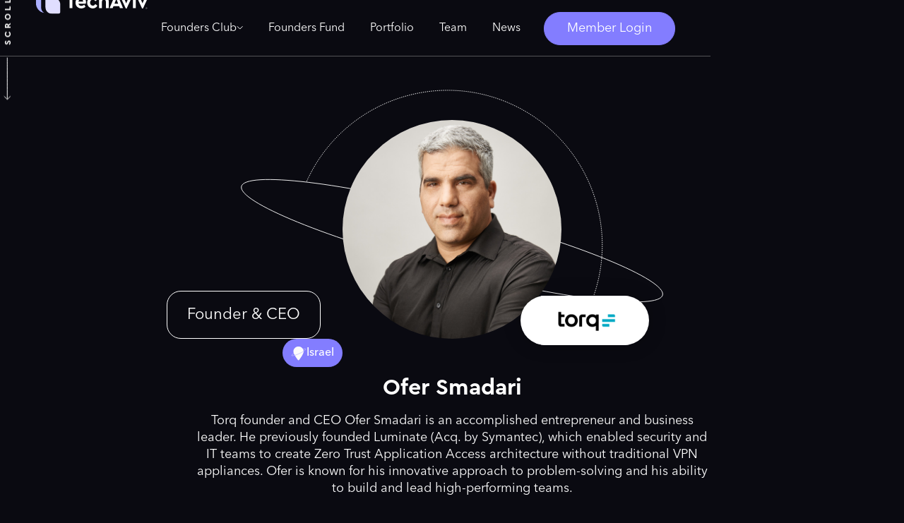

--- FILE ---
content_type: text/html; charset=utf-8
request_url: https://www.techaviv.com/people/ofer-smadari
body_size: 6791
content:
<!DOCTYPE html><!-- Last Published: Fri Jan 16 2026 17:09:21 GMT+0000 (Coordinated Universal Time) --><html data-wf-domain="www.techaviv.com" data-wf-page="637f76ca9eebc5b3f4fb53d8" data-wf-site="637f4f9bd8c0f7caf5361a5e" data-wf-collection="637f76ca9eebc5123bfb53cf" data-wf-item-slug="ofer-smadari"><head><meta charset="utf-8"/><title>TechAviv | Ofer Smadari</title><meta content="" name="description"/><meta content="TechAviv | Ofer Smadari" property="og:title"/><meta content="" property="og:description"/><meta content="https://cdn.prod.website-files.com/637f4f9bd8c0f734f7361a76/6478a8dba90f36885da8c3c4_8Q36e0YLFnkKN73PwGwGC8V-GIeOaxSZlOy-0ls1kS0.jpeg" property="og:image"/><meta content="TechAviv | Ofer Smadari" property="twitter:title"/><meta content="" property="twitter:description"/><meta content="https://cdn.prod.website-files.com/637f4f9bd8c0f734f7361a76/6478a8dba90f36885da8c3c4_8Q36e0YLFnkKN73PwGwGC8V-GIeOaxSZlOy-0ls1kS0.jpeg" property="twitter:image"/><meta property="og:type" content="website"/><meta content="summary_large_image" name="twitter:card"/><meta content="width=device-width, initial-scale=1" name="viewport"/><link href="https://cdn.prod.website-files.com/637f4f9bd8c0f7caf5361a5e/css/techaviv.webflow.shared.93d516ef9.min.css" rel="stylesheet" type="text/css" integrity="sha384-k9UW75S4lSGH6ypMad3DNVaz2Aj0VKdQtVk1XBh84l5pFzLBoGM9fkUTzJeQE14Q" crossorigin="anonymous"/><script type="text/javascript">!function(o,c){var n=c.documentElement,t=" w-mod-";n.className+=t+"js",("ontouchstart"in o||o.DocumentTouch&&c instanceof DocumentTouch)&&(n.className+=t+"touch")}(window,document);</script><link href="https://cdn.prod.website-files.com/637f4f9bd8c0f7caf5361a5e/64b79d59546b9837cc29a74c_fav.png" rel="shortcut icon" type="image/x-icon"/><link href="https://cdn.prod.website-files.com/637f4f9bd8c0f7caf5361a5e/638ef4018cc1390acdba5066_wc.png" rel="apple-touch-icon"/><link href="https://www.techaviv.com/people/ofer-smadari" rel="canonical"/><script async="" src="https://www.googletagmanager.com/gtag/js?id=G-9VB47N35RE"></script><script type="text/javascript">window.dataLayer = window.dataLayer || [];function gtag(){dataLayer.push(arguments);}gtag('set', 'developer_id.dZGVlNj', true);gtag('js', new Date());gtag('config', 'G-9VB47N35RE');</script><!-- [Attributes by Finsweet] Disable scrolling -->
<script defer src="https://cdn.jsdelivr.net/npm/@finsweet/attributes-scrolldisable@1/scrolldisable.js"></script><!-- [Attributes by Finsweet] CMS Slider -->
<script async src="https://cdn.jsdelivr.net/npm/@finsweet/attributes-cmsslider@1/cmsslider.js"></script></head><body><div data-animation="over-right" class="navbar w-nav" data-easing2="ease" fs-scrolldisable-element="smart-nav" data-easing="ease" data-collapse="medium" data-w-id="59ed14e8-b20b-3669-1db8-06d4bacc8954" role="banner" data-duration="400" data-doc-height="1"><div class="global-styles w-embed"><style>
  .disabled {
    pointer-events: none;
  }
  .show {
    display: block;
  }
  .hide {
    display: none;
  }
  .force-hide {
    display: none !important;
  }
  .current-color {
    color: inherit;
  }
  video {
    object-fit: cover;
  }
  .nav-toggle-link {
    color: inherit;
  }
  .img-bw {
    -webkit-filter: grayscale(100%);
    filter: grayscale(1);
  }
  .hero-bg-overlay {
    pointer-events: none;
  }
  .nav-drop-list-link:last-child {
    border-bottom: none;
  }
  .nav-link:has(.nav-drop-list-link:hover) {
    color: red;
  }
  .w-slider-dot, .swiper-pagination-bullet {
    width: 12px;
    height: 12px;
    background: white;
    border: 1px solid black;
    margin-bottom: 0;
    opacity: 1;
  }
  .w-slider-dot.w-active, .swiper-pagination-bullet.swiper-pagination-bullet-active {
    background: black;
  }
  .portfolio-item-m-p {
    display: -webkit-box;
    -webkit-line-clamp: 3;
    -webkit-box-orient: vertical;
    text-overflow: ellipsis;
    overflow: hidden;
  }
  .in-teh-news-card-desc {
    display: -webkit-box;
    -webkit-line-clamp: 3;
    -webkit-box-orient: vertical;
    text-overflow: ellipsis;
    overflow: hidden;
  }
  .filter-drop-link.w-dropdown-link:last-child {
    border-bottom: 0px;
  }
  .club-member-item:hover .club-member-item-img {
    transform: scale(1.1);
  }
  .space-between {
    justify-content: space-between;
  }

  @media (max-width: 1040px) {
    .cta.nav-cta {
      padding: 8px 16px;
    }
    .nav-link {
      padding: 10px 12px;
    }
  }
  @media (max-width: 991px) {
    .t-show {
      display: block;
    }
    .t-flex {
      display: flex;
    }
    .article-card-p, .article-card-name {
      display: -webkit-box;
      -webkit-line-clamp: 2;
      -webkit-box-orient: vertical;
      text-overflow: ellipsis;
      overflow: hidden;
    }
  }
</style></div><div class="container nav-cont w-container"><a href="/" class="logo w-nav-brand"><img src="https://cdn.prod.website-files.com/637f4f9bd8c0f7caf5361a5e/637f4f9bd8c0f71101361a99_logo.svg" loading="eager" alt="" class="logo-img"/></a><nav role="navigation" class="nav-menu w-nav-menu"><div fs-scrolldisable-element="preserve" class="nav-elements"><div data-hover="true" data-delay="0" data-w-id="5d9bbaa2-93d0-3715-e78b-2521f223f858" class="nav-drop w-dropdown"><div class="nav-link w-dropdown-toggle"><a href="/club" class="nav-toggle-link t-hide w-inline-block"><div>Founders Club</div><div class="nav-drop-arrow w-embed"><svg class="t-hide" stroke="currentColor" width="9" height="9" viewBox="0 0 9 5" fill="none" xmlns="http://www.w3.org/2000/svg">
  <path d="M8.23085 0.535534L4.69531 4.07107L1.15978 0.535534" stroke-linecap="round" stroke-linejoin="round"/>
</svg>

<svg class="hide t-show" width="18" height="13" viewBox="0 0 18 13" fill="none" xmlns="http://www.w3.org/2000/svg">
  <path d="M16.1367 1.86399L9.13672 10.1367L2.13672 1.86399" stroke="#837DFF" stroke-width="3"/>
</svg></div></a><div class="nav-toggle-link hide t-flex space-between"><div>Founders Club</div><div class="nav-drop-arrow w-embed"><svg class="t-hide" stroke="currentColor" width="9" height="9" viewBox="0 0 9 5" fill="none" xmlns="http://www.w3.org/2000/svg">
  <path d="M8.23085 0.535534L4.69531 4.07107L1.15978 0.535534" stroke-linecap="round" stroke-linejoin="round"/>
</svg>

<svg class="hide t-show" width="18" height="13" viewBox="0 0 18 13" fill="none" xmlns="http://www.w3.org/2000/svg">
  <path d="M16.1367 1.86399L9.13672 10.1367L2.13672 1.86399" stroke="#837DFF" stroke-width="3"/>
</svg></div></div></div><nav class="nav-drop-list w-dropdown-list"><div class="nav-drop-list-inner"><a href="/founders-club#about" class="nav-drop-list-link w-dropdown-link">About</a><a href="/members" class="nav-drop-list-link w-dropdown-link">Members</a><a href="/unicorns" class="nav-drop-list-link w-dropdown-link">Unicorns</a><a href="https://jobs.techaviv.com" class="nav-drop-list-link w-dropdown-link">Job Board</a><a href="/apply" class="nav-drop-list-link w-dropdown-link">Apply</a></div></nav></div><a href="/fund" class="nav-link w-inline-block"><div>Founders Fund</div><img src="https://cdn.prod.website-files.com/637f4f9bd8c0f7caf5361a5e/637f4f9bd8c0f77ade361ac9_arrow.svg" loading="lazy" alt="" class="nav-arrow"/></a><a href="/portfolio" class="nav-link w-inline-block"><div>Portfolio</div><img src="https://cdn.prod.website-files.com/637f4f9bd8c0f7caf5361a5e/637f4f9bd8c0f77ade361ac9_arrow.svg" loading="lazy" alt="" class="nav-arrow"/></a><a href="/team" class="nav-link w-inline-block"><div>Team</div><img src="https://cdn.prod.website-files.com/637f4f9bd8c0f7caf5361a5e/637f4f9bd8c0f77ade361ac9_arrow.svg" loading="lazy" alt="" class="nav-arrow"/></a><a href="/news" class="nav-link w-inline-block"><div>News</div><img src="https://cdn.prod.website-files.com/637f4f9bd8c0f7caf5361a5e/637f4f9bd8c0f77ade361ac9_arrow.svg" loading="lazy" alt="" class="nav-arrow"/></a><a href="https://founders.techaviv.com" target="_blank" class="cta nav-cta w-button">Member Login</a><div class="nav-social"><div>TechAviv</div><div class="nav-social-flex"><a href="https://www.linkedin.com/company/techaviv" class="nav-social-link w-inline-block"><img src="https://cdn.prod.website-files.com/637f4f9bd8c0f7caf5361a5e/637f4f9bd8c0f72e91361acb_Group%2038542.svg" loading="lazy" alt=""/></a><a href="https://twitter.com/TechAviv" class="nav-social-link w-inline-block"><img src="https://cdn.prod.website-files.com/637f4f9bd8c0f7caf5361a5e/64f85c20623a74c3a8df0383_x.svg" loading="lazy" alt=""/></a><a href="https://www.facebook.com/TechAviv/" class="nav-social-link w-inline-block"><img src="https://cdn.prod.website-files.com/637f4f9bd8c0f7caf5361a5e/637f4f9bd8c0f78006361acc_Group%2038573.svg" loading="lazy" alt=""/></a></div></div></div></nav><div class="menu-btn w-nav-button"><div class="ham-icon w-embed"><svg width="24" height="24" viewBox="0 0 24 18" fill="none" xmlns="http://www.w3.org/2000/svg">
  <rect x="0.699219" width="23.1429" height="2.57143" rx="1.28571" fill="#FCFCFC"/>
  <rect x="0.699219" y="7.71387" width="23.1429" height="2.57143" rx="1.28571" fill="#FCFCFC"/>
  <rect x="0.699219" y="15.4287" width="23.1429" height="2.57143" rx="1.28571" fill="#FCFCFC"/>
</svg></div><div class="menu-x w-embed"><svg width="24" height="24" viewBox="0 0 19 19" fill="none" xmlns="http://www.w3.org/2000/svg">
  <rect y="16.3652" width="23.1429" height="2.57143" rx="1.28571" transform="rotate(-45 0 16.3652)" fill="#FCFCFC"/>
  <rect width="23.1429" height="2.57143" rx="1.28571" transform="matrix(-0.707107 -0.707107 -0.707107 0.707107 18.7031 16.3652)" fill="#FCFCFC"/>
</svg></div></div></div><div class="scroll-btn"><div class="scroll-arrow" data-w-id="89d3f505-079c-cc5a-b237-b985399b89be" data-animation-type="lottie" data-src="https://cdn.prod.website-files.com/637f4f9bd8c0f7caf5361a5e/637f4f9bd8c0f7248b361ac3_Homepage_scroll.json" data-loop="1" data-direction="1" data-autoplay="1" data-is-ix2-target="0" data-renderer="svg" data-default-duration="2.533333333333333" data-duration="0"></div><a href="#" class="scroll-to-top w-inline-block"><img src="https://cdn.prod.website-files.com/637f4f9bd8c0f7caf5361a5e/638dcc00ce20b75832da1d3b_toTop.svg" loading="lazy" alt=""/></a></div></div><main class="main"><section class="section member-hero member"><div class="container w-container"><div class="member-hero-wrap"><div class="member-hero-top"><div class="member-hero-img-wrap"><img src="https://cdn.prod.website-files.com/637f4f9bd8c0f7caf5361a5e/63832cc7b12502bda319ba38_Group%2038577.svg" loading="lazy" alt="" class="member-hero-img-bg"/><img src="https://cdn.prod.website-files.com/637f4f9bd8c0f734f7361a76/6478a8dba90f36885da8c3c4_8Q36e0YLFnkKN73PwGwGC8V-GIeOaxSZlOy-0ls1kS0.jpeg" loading="lazy" alt="Ofer Smadari" class="member-hero-img"/><img src="https://cdn.prod.website-files.com/637f4f9bd8c0f7caf5361a5e/637f4f9bd8c0f7206f361aa0_vid-c-a.svg" loading="lazy" alt="" class="member-hero-img place-holder w-condition-invisible"/><div class="member-hero-locarion"><img src="https://cdn.prod.website-files.com/637f4f9bd8c0f7caf5361a5e/63832daa210b955bab8cfad5_Group.svg" loading="lazy" alt=""/><div>Israel</div></div><div class="member-hero-title"><div>Founder &amp; CEO</div></div><a href="https://www.torq.io" target="_blank" class="portfolio-item-logo-wrap member-page w-inline-block"><img src="https://cdn.prod.website-files.com/637f4f9bd8c0f734f7361a76/64f488717361c5acb1949e44_7Xnkc3Jia0-1nu_G7F6gRHa66_uwFHtpUf_aG16A8zY.png" loading="lazy" alt="Ofer Smadari" class="pill-logo"/></a></div></div><div class="member-hero-txt"><h1 class="member-h1">Ofer Smadari</h1><div class="large-p w-richtext">Torq founder and CEO Ofer Smadari is an accomplished entrepreneur and business leader. He previously founded Luminate (Acq. by Symantec), which enabled security and IT teams to create Zero Trust Application Access architecture without traditional VPN appliances. Ofer is known for his innovative approach to problem-solving and his ability to build and lead high-performing teams.
</div><div class="member-sep"></div><a href="https://www.torq.io" class="member-link">https://www.torq.io</a><div class="member-social-wrap"><a href="https://www.linkedin.com/in/ofer-smadari-22b563/" target="_blank" class="member-social-link w-inline-block"><div class="w-embed"><svg width="27" height="27" viewBox="0 0 27 27" fill="currentColor" xmlns="http://www.w3.org/2000/svg">
  <path d="M13.5001 1.08008C6.6518 1.08008 1.08008 6.65126 1.08008 13.5001C1.08008 20.3489 6.6518 25.9201 13.5001 25.9201C20.3484 25.9201 25.9201 20.3489 25.9201 13.5001C25.9201 6.65126 20.3484 1.08008 13.5001 1.08008ZM9.72008 18.9001H7.56008V10.8001H9.72008V18.9001ZM8.64008 9.18008C8.04338 9.18008 7.56008 8.69678 7.56008 8.10008C7.56008 7.50338 8.04338 7.02008 8.64008 7.02008C9.23678 7.02008 9.72008 7.50338 9.72008 8.10008C9.72008 8.69678 9.23678 9.18008 8.64008 9.18008ZM19.9801 18.9001H17.8201V16.2001V14.8501C17.8201 13.8106 16.9696 12.9601 15.9301 12.9601C14.8906 12.9601 14.0401 13.8106 14.0401 14.8501V18.9001H11.8801V10.8001H14.0401V11.7807C14.6708 11.1748 15.5262 10.8001 16.4701 10.8001C18.4087 10.8001 19.9801 12.3715 19.9801 14.3101V18.9001Z"/>
</svg></div></a><a href="https://twitter.com/Ofersm" target="_blank" class="member-social-link w-inline-block"><div class="w-embed"><svg width="24" height="24" viewBox="0 0 24 24" fill="currentColor" xmlns="http://www.w3.org/2000/svg">
  <path d="M18.901 1.15234H22.581L14.541 10.3423L24 22.8453H16.594L10.794 15.2613L4.156 22.8453H0.474L9.074 13.0153L0 1.15334H7.594L12.837 8.08534L18.901 1.15234ZM17.61 20.6433H19.649L6.486 3.23934H4.298L17.61 20.6433Z"/>
</svg></div></a></div></div></div></div></section><section class="section white even-padding w-condition-invisible"><div class="container w-container"><div class="member-about-flex"><div class="member-about-txt"><h2 class="margin-bottom-48">Info about the founder</h2><div class="member-about w-richtext">Torq founder and CEO Ofer Smadari is an accomplished entrepreneur and business leader. He previously founded Luminate (Acq. by Symantec), which enabled security and IT teams to create Zero Trust Application Access architecture without traditional VPN appliances. Ofer is known for his innovative approach to problem-solving and his ability to build and lead high-performing teams.
</div></div><div class="member-about-img-wrap"><div data-delay="4000" data-animation="slide" class="member-about-images-slider w-slider" data-autoplay="false" data-easing="ease" data-hide-arrows="false" data-disable-swipe="false" data-autoplay-limit="0" data-nav-spacing="3" data-duration="500" data-infinite="true" fs-cmsslider-element="slider"><div class="member-about-slider-mask w-slider-mask"><div class="member-about-slider-slide w-slide"></div></div><div class="member-slider-arrow t-hide w-slider-arrow-left"><div class="w-icon-slider-left"></div></div><div class="member-slider-arrow right t-hide w-slider-arrow-right"><div class="w-icon-slider-right"></div></div><div class="w-slider-nav w-round"></div></div><div class="w-dyn-list"><script type="text/x-wf-template" id="wf-template-bbef8af4-8405-03c6-85d0-887f5b605184">%3Cdiv%20role%3D%22listitem%22%20class%3D%22w-dyn-item%20w-dyn-repeater-item%22%3E%3Cimg%20src%3D%22%22%20loading%3D%22lazy%22%20alt%3D%22%22%20class%3D%22member-about-img%20w-dyn-bind-empty%22%2F%3E%3C%2Fdiv%3E</script><div fs-cmsslider-element="list" role="list" class="w-dyn-items w-dyn-hide"></div><div class="empty w-dyn-empty"></div></div></div></div></div></section><section class="section member-company"><div class="container w-container"><div class="member-page-company-about"><div class="member-page-company-left"><div class="member-page-company-logo"><img src="https://cdn.prod.website-files.com/637f4f9bd8c0f734f7361a76/64f488717361c5acb1949e44_7Xnkc3Jia0-1nu_G7F6gRHa66_uwFHtpUf_aG16A8zY.png" loading="lazy" alt=""/></div></div><div class="member-page-company-about-txt"><div class="comapny-svg w-embed"><svg class="t-hide" width="16" height="318" viewBox="0 0 16 318" fill="none" xmlns="http://www.w3.org/2000/svg">
  <path d="M8 0L8.00001 318" stroke="#FCFCFC" stroke-width="0.5"/>
  <circle cx="8" cy="160" r="6" fill="#837DFF" stroke="#0A0A11" stroke-width="4"/>
</svg>

<svg class="hide t-show" width="100%" height="15" viewBox="0 0 335 15" fill="none" xmlns="http://www.w3.org/2000/svg">
  <path d="M0 8L335 8.00003" stroke="#FCFCFC" stroke-width="0.5"/>
  <circle cx="166.5" cy="7.5" r="6" transform="rotate(-90 166.5 7.5)" fill="#837DFF" stroke="#0A0A11" stroke-width="3"/>
</svg></div><div class="member-page-company-about-rtx w-richtext"><p><br/></p></div></div></div></div></section><section id="articles" class="section white hide"><div class="container w-container"><h3 class="articles-h3">In The News</h3><div data-delay="4000" data-animation="slide" class="articles-slider w-slider" data-autoplay="false" data-easing="ease" data-hide-arrows="false" data-disable-swipe="false" data-autoplay-limit="0" data-nav-spacing="8" data-duration="500" data-infinite="true" fs-cmsslider-element="slider-2"><div class="articles-slider-mask w-slider-mask"><div class="articles-slide-el w-slide"></div><div class="articles-slide-el w-slide"></div><div class="articles-slide-el w-slide"></div><div class="articles-slide-el w-slide"></div></div><div class="hide w-slider-arrow-left"><div class="w-icon-slider-left"></div></div><div class="hide w-slider-arrow-right"><div class="w-icon-slider-right"></div></div><div class="dots-nav w-slider-nav w-round"></div></div><div id="articlesLIst" class="in-the-news-list-wrap w-dyn-list"><div class="empty w-dyn-empty"></div></div><div class="in-the-news-list-wrap mobile w-dyn-list"><div class="empty w-dyn-empty"><div>No items found.</div></div></div></div></section></main><footer class="footer"><div class="container w-container"><div class="footer-wrap"><a id="w-node-_8915c5c1-58ef-b80c-1c74-f4aa24338192-2433818f" href="#" class="footer-logo-link w-inline-block"><img src="https://cdn.prod.website-files.com/637f4f9bd8c0f7caf5361a5e/637f4f9bd8c0f70fa3361aa3_logo-b.svg" loading="lazy" alt="TechAviv Logo"/></a><div id="w-node-_8915c5c1-58ef-b80c-1c74-f4aa24338194-2433818f" class="footer-col social"><h4 class="footer-h4 t-bottom-margin">© <span id="year">2025</span> TechAviv</h4><div>121 Derech Menachem Begin St. <br/>Tel Aviv, Israel 6701318</div><div class="footer-social"><a href="https://www.linkedin.com/company/techaviv" target="_blank" class="footer-social-link w-inline-block"><img src="https://cdn.prod.website-files.com/637f4f9bd8c0f7caf5361a5e/637f4f9bd8c0f76912361aa5_ld.svg" loading="lazy" alt=""/></a><a href="https://twitter.com/TechAviv" target="_blank" class="footer-social-link w-inline-block"><img src="https://cdn.prod.website-files.com/637f4f9bd8c0f7caf5361a5e/64d0b24fe249bc4771d74dc7_x.png" loading="lazy" alt=""/></a><a href="https://www.facebook.com/TechAviv/" target="_blank" class="footer-social-link w-inline-block"><img src="https://cdn.prod.website-files.com/637f4f9bd8c0f7caf5361a5e/637f4f9bd8c0f716cd361aa4_f.svg" loading="lazy" alt=""/></a></div></div><div id="w-node-_8915c5c1-58ef-b80c-1c74-f4aa243381a0-2433818f" class="footer-col founders"><a href="/club" class="footer-link w-inline-block"><h4 class="footer-h4 t-bottom-margin">Founders Club</h4></a><div class="footer-row"><a href="/founders-club#about" class="footer-link">About</a></div><div class="footer-row"><a href="/members" class="footer-link">Members</a></div><div class="footer-row"><a href="/unicorns" class="footer-link">Unicorns</a></div><div class="footer-row"><a href="https://jobs.techaviv.com" target="_blank" class="footer-link">Jobs</a></div><div class="footer-row"><a href="/apply" class="footer-link">Apply</a></div></div><div class="footer-col"><a href="/fund" class="footer-link w-inline-block"><h4 class="footer-h4">Founders Fund</h4></a></div><div class="footer-col"><a href="/team" class="footer-link w-inline-block"><h4 class="footer-h4">Team</h4></a></div><div class="footer-col"><a href="/portfolio" class="footer-link w-inline-block"><h4 class="footer-h4">Portfolio</h4></a></div><div class="footer-col"><a href="/news" class="footer-link w-inline-block"><h4 class="footer-h4">News</h4></a></div></div></div><div class="footer-bottom"><div class="w-layout-blockcontainer container w-container"><div class="footer-bottom-flex"><a href="/legal/notice" class="footer-link sm">Privacy Policy</a><div>|</div><a href="/legal/notice" class="footer-link sm">Terms of Use</a></div></div></div></footer><script src="https://d3e54v103j8qbb.cloudfront.net/js/jquery-3.5.1.min.dc5e7f18c8.js?site=637f4f9bd8c0f7caf5361a5e" type="text/javascript" integrity="sha256-9/aliU8dGd2tb6OSsuzixeV4y/faTqgFtohetphbbj0=" crossorigin="anonymous"></script><script src="https://cdn.prod.website-files.com/637f4f9bd8c0f7caf5361a5e/js/webflow.schunk.e0c428ff9737f919.js" type="text/javascript" integrity="sha384-ar82P9eriV3WGOD8Lkag3kPxxkFE9GSaSPalaC0MRlR/5aACGoFQNfyqt0dNuYvt" crossorigin="anonymous"></script><script src="https://cdn.prod.website-files.com/637f4f9bd8c0f7caf5361a5e/js/webflow.schunk.f66ed48b177628ee.js" type="text/javascript" integrity="sha384-vGPBPOz3sCRzmAe0xVT6i6SuuYEFj8En2/7f1NeBqpxyP7uiQfjxUX9Orrd01I8G" crossorigin="anonymous"></script><script src="https://cdn.prod.website-files.com/637f4f9bd8c0f7caf5361a5e/js/webflow.schunk.61b534daaaeddbc7.js" type="text/javascript" integrity="sha384-zJCHv7ItWTNHbMmm2epSn5+4tX0nIPKUmNfcwwpQKCcPP5HC9rjwYp8giICW6yEw" crossorigin="anonymous"></script><script src="https://cdn.prod.website-files.com/637f4f9bd8c0f7caf5361a5e/js/webflow.956ff249.dfa1e961bc47ae0e.js" type="text/javascript" integrity="sha384-8Rm88jpX8P0OSbb+8Bi8bifwn7wcAMyOgcR8MkbvLMM+jAIZBiBWNNws3MJIihbb" crossorigin="anonymous"></script><script src="https://cdn.prod.website-files.com/637f4f9bd8c0f7caf5361a5e/637f4f9bd8c0f707fc361ac6_jquery.inview.min.js.txt"></script>
<script src="https://cdnjs.cloudflare.com/ajax/libs/bodymovin/5.9.6/lottie.min.js" integrity="sha512-yAr4fN9WZH6hESbOwoFZGtSgOP+LSZbs/JeoDr02pOX4yUFfI++qC9YwIQXIGffhnzliykJtdWTV/v3PxSz8aw==" crossorigin="anonymous" referrerpolicy="no-referrer"></script>

<script>
  document.addEventListener('DOMContentLoaded', (event) => {
    const club_link = document.querySelector('.nav-toggle-link.t-hide');
    const club_txt = document.querySelector('.nav-toggle-link.hide.t-flex.space-between');

    if (navigator.maxTouchPoints > 0 || navigator.msMaxTouchPoints > 0) {
      console.log('touch');
      club_link.style.display = 'none';
      club_txt.classList.remove('hide');
    } else {
      console.log('NO touch');
      club_txt.classList.add('hide');
      club_link.style.display = 'flex';
    }
  });

</script><script>
  window.addEventListener('DOMContentLoaded', (e) => {
    setTimeout(function(){
      if (document.querySelectorAll("#articlesLIst .empty").length > 0) {
        console.log('articles exist');
      }
      else {
        document.getElementById('#articles').classList.add('hide');
        console.log('articles does not exist');
      }
    }, 2000);
  });
</script></body></html>

--- FILE ---
content_type: text/css
request_url: https://cdn.prod.website-files.com/637f4f9bd8c0f7caf5361a5e/css/techaviv.webflow.shared.93d516ef9.min.css
body_size: 24454
content:
html{-webkit-text-size-adjust:100%;-ms-text-size-adjust:100%;font-family:sans-serif}body{margin:0}article,aside,details,figcaption,figure,footer,header,hgroup,main,menu,nav,section,summary{display:block}audio,canvas,progress,video{vertical-align:baseline;display:inline-block}audio:not([controls]){height:0;display:none}[hidden],template{display:none}a{background-color:#0000}a:active,a:hover{outline:0}abbr[title]{border-bottom:1px dotted}b,strong{font-weight:700}dfn{font-style:italic}h1{margin:.67em 0;font-size:2em}mark{color:#000;background:#ff0}small{font-size:80%}sub,sup{vertical-align:baseline;font-size:75%;line-height:0;position:relative}sup{top:-.5em}sub{bottom:-.25em}img{border:0}svg:not(:root){overflow:hidden}hr{box-sizing:content-box;height:0}pre{overflow:auto}code,kbd,pre,samp{font-family:monospace;font-size:1em}button,input,optgroup,select,textarea{color:inherit;font:inherit;margin:0}button{overflow:visible}button,select{text-transform:none}button,html input[type=button],input[type=reset]{-webkit-appearance:button;cursor:pointer}button[disabled],html input[disabled]{cursor:default}button::-moz-focus-inner,input::-moz-focus-inner{border:0;padding:0}input{line-height:normal}input[type=checkbox],input[type=radio]{box-sizing:border-box;padding:0}input[type=number]::-webkit-inner-spin-button,input[type=number]::-webkit-outer-spin-button{height:auto}input[type=search]{-webkit-appearance:none}input[type=search]::-webkit-search-cancel-button,input[type=search]::-webkit-search-decoration{-webkit-appearance:none}legend{border:0;padding:0}textarea{overflow:auto}optgroup{font-weight:700}table{border-collapse:collapse;border-spacing:0}td,th{padding:0}@font-face{font-family:webflow-icons;src:url([data-uri])format("truetype");font-weight:400;font-style:normal}[class^=w-icon-],[class*=\ w-icon-]{speak:none;font-variant:normal;text-transform:none;-webkit-font-smoothing:antialiased;-moz-osx-font-smoothing:grayscale;font-style:normal;font-weight:400;line-height:1;font-family:webflow-icons!important}.w-icon-slider-right:before{content:""}.w-icon-slider-left:before{content:""}.w-icon-nav-menu:before{content:""}.w-icon-arrow-down:before,.w-icon-dropdown-toggle:before{content:""}.w-icon-file-upload-remove:before{content:""}.w-icon-file-upload-icon:before{content:""}*{box-sizing:border-box}html{height:100%}body{color:#333;background-color:#fff;min-height:100%;margin:0;font-family:Arial,sans-serif;font-size:14px;line-height:20px}img{vertical-align:middle;max-width:100%;display:inline-block}html.w-mod-touch *{background-attachment:scroll!important}.w-block{display:block}.w-inline-block{max-width:100%;display:inline-block}.w-clearfix:before,.w-clearfix:after{content:" ";grid-area:1/1/2/2;display:table}.w-clearfix:after{clear:both}.w-hidden{display:none}.w-button{color:#fff;line-height:inherit;cursor:pointer;background-color:#3898ec;border:0;border-radius:0;padding:9px 15px;text-decoration:none;display:inline-block}input.w-button{-webkit-appearance:button}html[data-w-dynpage] [data-w-cloak]{color:#0000!important}.w-code-block{margin:unset}pre.w-code-block code{all:inherit}.w-optimization{display:contents}.w-webflow-badge,.w-webflow-badge>img{box-sizing:unset;width:unset;height:unset;max-height:unset;max-width:unset;min-height:unset;min-width:unset;margin:unset;padding:unset;float:unset;clear:unset;border:unset;border-radius:unset;background:unset;background-image:unset;background-position:unset;background-size:unset;background-repeat:unset;background-origin:unset;background-clip:unset;background-attachment:unset;background-color:unset;box-shadow:unset;transform:unset;direction:unset;font-family:unset;font-weight:unset;color:unset;font-size:unset;line-height:unset;font-style:unset;font-variant:unset;text-align:unset;letter-spacing:unset;-webkit-text-decoration:unset;text-decoration:unset;text-indent:unset;text-transform:unset;list-style-type:unset;text-shadow:unset;vertical-align:unset;cursor:unset;white-space:unset;word-break:unset;word-spacing:unset;word-wrap:unset;transition:unset}.w-webflow-badge{white-space:nowrap;cursor:pointer;box-shadow:0 0 0 1px #0000001a,0 1px 3px #0000001a;visibility:visible!important;opacity:1!important;z-index:2147483647!important;color:#aaadb0!important;overflow:unset!important;background-color:#fff!important;border-radius:3px!important;width:auto!important;height:auto!important;margin:0!important;padding:6px!important;font-size:12px!important;line-height:14px!important;text-decoration:none!important;display:inline-block!important;position:fixed!important;inset:auto 12px 12px auto!important;transform:none!important}.w-webflow-badge>img{position:unset;visibility:unset!important;opacity:1!important;vertical-align:middle!important;display:inline-block!important}h1,h2,h3,h4,h5,h6{margin-bottom:10px;font-weight:700}h1{margin-top:20px;font-size:38px;line-height:44px}h2{margin-top:20px;font-size:32px;line-height:36px}h3{margin-top:20px;font-size:24px;line-height:30px}h4{margin-top:10px;font-size:18px;line-height:24px}h5{margin-top:10px;font-size:14px;line-height:20px}h6{margin-top:10px;font-size:12px;line-height:18px}p{margin-top:0;margin-bottom:10px}blockquote{border-left:5px solid #e2e2e2;margin:0 0 10px;padding:10px 20px;font-size:18px;line-height:22px}figure{margin:0 0 10px}figcaption{text-align:center;margin-top:5px}ul,ol{margin-top:0;margin-bottom:10px;padding-left:40px}.w-list-unstyled{padding-left:0;list-style:none}.w-embed:before,.w-embed:after{content:" ";grid-area:1/1/2/2;display:table}.w-embed:after{clear:both}.w-video{width:100%;padding:0;position:relative}.w-video iframe,.w-video object,.w-video embed{border:none;width:100%;height:100%;position:absolute;top:0;left:0}fieldset{border:0;margin:0;padding:0}button,[type=button],[type=reset]{cursor:pointer;-webkit-appearance:button;border:0}.w-form{margin:0 0 15px}.w-form-done{text-align:center;background-color:#ddd;padding:20px;display:none}.w-form-fail{background-color:#ffdede;margin-top:10px;padding:10px;display:none}label{margin-bottom:5px;font-weight:700;display:block}.w-input,.w-select{color:#333;vertical-align:middle;background-color:#fff;border:1px solid #ccc;width:100%;height:38px;margin-bottom:10px;padding:8px 12px;font-size:14px;line-height:1.42857;display:block}.w-input::placeholder,.w-select::placeholder{color:#999}.w-input:focus,.w-select:focus{border-color:#3898ec;outline:0}.w-input[disabled],.w-select[disabled],.w-input[readonly],.w-select[readonly],fieldset[disabled] .w-input,fieldset[disabled] .w-select{cursor:not-allowed}.w-input[disabled]:not(.w-input-disabled),.w-select[disabled]:not(.w-input-disabled),.w-input[readonly],.w-select[readonly],fieldset[disabled]:not(.w-input-disabled) .w-input,fieldset[disabled]:not(.w-input-disabled) .w-select{background-color:#eee}textarea.w-input,textarea.w-select{height:auto}.w-select{background-color:#f3f3f3}.w-select[multiple]{height:auto}.w-form-label{cursor:pointer;margin-bottom:0;font-weight:400;display:inline-block}.w-radio{margin-bottom:5px;padding-left:20px;display:block}.w-radio:before,.w-radio:after{content:" ";grid-area:1/1/2/2;display:table}.w-radio:after{clear:both}.w-radio-input{float:left;margin:3px 0 0 -20px;line-height:normal}.w-file-upload{margin-bottom:10px;display:block}.w-file-upload-input{opacity:0;z-index:-100;width:.1px;height:.1px;position:absolute;overflow:hidden}.w-file-upload-default,.w-file-upload-uploading,.w-file-upload-success{color:#333;display:inline-block}.w-file-upload-error{margin-top:10px;display:block}.w-file-upload-default.w-hidden,.w-file-upload-uploading.w-hidden,.w-file-upload-error.w-hidden,.w-file-upload-success.w-hidden{display:none}.w-file-upload-uploading-btn{cursor:pointer;background-color:#fafafa;border:1px solid #ccc;margin:0;padding:8px 12px;font-size:14px;font-weight:400;display:flex}.w-file-upload-file{background-color:#fafafa;border:1px solid #ccc;flex-grow:1;justify-content:space-between;margin:0;padding:8px 9px 8px 11px;display:flex}.w-file-upload-file-name{font-size:14px;font-weight:400;display:block}.w-file-remove-link{cursor:pointer;width:auto;height:auto;margin-top:3px;margin-left:10px;padding:3px;display:block}.w-icon-file-upload-remove{margin:auto;font-size:10px}.w-file-upload-error-msg{color:#ea384c;padding:2px 0;display:inline-block}.w-file-upload-info{padding:0 12px;line-height:38px;display:inline-block}.w-file-upload-label{cursor:pointer;background-color:#fafafa;border:1px solid #ccc;margin:0;padding:8px 12px;font-size:14px;font-weight:400;display:inline-block}.w-icon-file-upload-icon,.w-icon-file-upload-uploading{width:20px;margin-right:8px;display:inline-block}.w-icon-file-upload-uploading{height:20px}.w-container{max-width:940px;margin-left:auto;margin-right:auto}.w-container:before,.w-container:after{content:" ";grid-area:1/1/2/2;display:table}.w-container:after{clear:both}.w-container .w-row{margin-left:-10px;margin-right:-10px}.w-row:before,.w-row:after{content:" ";grid-area:1/1/2/2;display:table}.w-row:after{clear:both}.w-row .w-row{margin-left:0;margin-right:0}.w-col{float:left;width:100%;min-height:1px;padding-left:10px;padding-right:10px;position:relative}.w-col .w-col{padding-left:0;padding-right:0}.w-col-1{width:8.33333%}.w-col-2{width:16.6667%}.w-col-3{width:25%}.w-col-4{width:33.3333%}.w-col-5{width:41.6667%}.w-col-6{width:50%}.w-col-7{width:58.3333%}.w-col-8{width:66.6667%}.w-col-9{width:75%}.w-col-10{width:83.3333%}.w-col-11{width:91.6667%}.w-col-12{width:100%}.w-hidden-main{display:none!important}@media screen and (max-width:991px){.w-container{max-width:728px}.w-hidden-main{display:inherit!important}.w-hidden-medium{display:none!important}.w-col-medium-1{width:8.33333%}.w-col-medium-2{width:16.6667%}.w-col-medium-3{width:25%}.w-col-medium-4{width:33.3333%}.w-col-medium-5{width:41.6667%}.w-col-medium-6{width:50%}.w-col-medium-7{width:58.3333%}.w-col-medium-8{width:66.6667%}.w-col-medium-9{width:75%}.w-col-medium-10{width:83.3333%}.w-col-medium-11{width:91.6667%}.w-col-medium-12{width:100%}.w-col-stack{width:100%;left:auto;right:auto}}@media screen and (max-width:767px){.w-hidden-main,.w-hidden-medium{display:inherit!important}.w-hidden-small{display:none!important}.w-row,.w-container .w-row{margin-left:0;margin-right:0}.w-col{width:100%;left:auto;right:auto}.w-col-small-1{width:8.33333%}.w-col-small-2{width:16.6667%}.w-col-small-3{width:25%}.w-col-small-4{width:33.3333%}.w-col-small-5{width:41.6667%}.w-col-small-6{width:50%}.w-col-small-7{width:58.3333%}.w-col-small-8{width:66.6667%}.w-col-small-9{width:75%}.w-col-small-10{width:83.3333%}.w-col-small-11{width:91.6667%}.w-col-small-12{width:100%}}@media screen and (max-width:479px){.w-container{max-width:none}.w-hidden-main,.w-hidden-medium,.w-hidden-small{display:inherit!important}.w-hidden-tiny{display:none!important}.w-col{width:100%}.w-col-tiny-1{width:8.33333%}.w-col-tiny-2{width:16.6667%}.w-col-tiny-3{width:25%}.w-col-tiny-4{width:33.3333%}.w-col-tiny-5{width:41.6667%}.w-col-tiny-6{width:50%}.w-col-tiny-7{width:58.3333%}.w-col-tiny-8{width:66.6667%}.w-col-tiny-9{width:75%}.w-col-tiny-10{width:83.3333%}.w-col-tiny-11{width:91.6667%}.w-col-tiny-12{width:100%}}.w-widget{position:relative}.w-widget-map{width:100%;height:400px}.w-widget-map label{width:auto;display:inline}.w-widget-map img{max-width:inherit}.w-widget-map .gm-style-iw{text-align:center}.w-widget-map .gm-style-iw>button{display:none!important}.w-widget-twitter{overflow:hidden}.w-widget-twitter-count-shim{vertical-align:top;text-align:center;background:#fff;border:1px solid #758696;border-radius:3px;width:28px;height:20px;display:inline-block;position:relative}.w-widget-twitter-count-shim *{pointer-events:none;-webkit-user-select:none;user-select:none}.w-widget-twitter-count-shim .w-widget-twitter-count-inner{text-align:center;color:#999;font-family:serif;font-size:15px;line-height:12px;position:relative}.w-widget-twitter-count-shim .w-widget-twitter-count-clear{display:block;position:relative}.w-widget-twitter-count-shim.w--large{width:36px;height:28px}.w-widget-twitter-count-shim.w--large .w-widget-twitter-count-inner{font-size:18px;line-height:18px}.w-widget-twitter-count-shim:not(.w--vertical){margin-left:5px;margin-right:8px}.w-widget-twitter-count-shim:not(.w--vertical).w--large{margin-left:6px}.w-widget-twitter-count-shim:not(.w--vertical):before,.w-widget-twitter-count-shim:not(.w--vertical):after{content:" ";pointer-events:none;border:solid #0000;width:0;height:0;position:absolute;top:50%;left:0}.w-widget-twitter-count-shim:not(.w--vertical):before{border-width:4px;border-color:#75869600 #5d6c7b #75869600 #75869600;margin-top:-4px;margin-left:-9px}.w-widget-twitter-count-shim:not(.w--vertical).w--large:before{border-width:5px;margin-top:-5px;margin-left:-10px}.w-widget-twitter-count-shim:not(.w--vertical):after{border-width:4px;border-color:#fff0 #fff #fff0 #fff0;margin-top:-4px;margin-left:-8px}.w-widget-twitter-count-shim:not(.w--vertical).w--large:after{border-width:5px;margin-top:-5px;margin-left:-9px}.w-widget-twitter-count-shim.w--vertical{width:61px;height:33px;margin-bottom:8px}.w-widget-twitter-count-shim.w--vertical:before,.w-widget-twitter-count-shim.w--vertical:after{content:" ";pointer-events:none;border:solid #0000;width:0;height:0;position:absolute;top:100%;left:50%}.w-widget-twitter-count-shim.w--vertical:before{border-width:5px;border-color:#5d6c7b #75869600 #75869600;margin-left:-5px}.w-widget-twitter-count-shim.w--vertical:after{border-width:4px;border-color:#fff #fff0 #fff0;margin-left:-4px}.w-widget-twitter-count-shim.w--vertical .w-widget-twitter-count-inner{font-size:18px;line-height:22px}.w-widget-twitter-count-shim.w--vertical.w--large{width:76px}.w-background-video{color:#fff;height:500px;position:relative;overflow:hidden}.w-background-video>video{object-fit:cover;z-index:-100;background-position:50%;background-size:cover;width:100%;height:100%;margin:auto;position:absolute;inset:-100%}.w-background-video>video::-webkit-media-controls-start-playback-button{-webkit-appearance:none;display:none!important}.w-background-video--control{background-color:#0000;padding:0;position:absolute;bottom:1em;right:1em}.w-background-video--control>[hidden]{display:none!important}.w-slider{text-align:center;clear:both;-webkit-tap-highlight-color:#0000;tap-highlight-color:#0000;background:#ddd;height:300px;position:relative}.w-slider-mask{z-index:1;white-space:nowrap;height:100%;display:block;position:relative;left:0;right:0;overflow:hidden}.w-slide{vertical-align:top;white-space:normal;text-align:left;width:100%;height:100%;display:inline-block;position:relative}.w-slider-nav{z-index:2;text-align:center;-webkit-tap-highlight-color:#0000;tap-highlight-color:#0000;height:40px;margin:auto;padding-top:10px;position:absolute;inset:auto 0 0}.w-slider-nav.w-round>div{border-radius:100%}.w-slider-nav.w-num>div{font-size:inherit;line-height:inherit;width:auto;height:auto;padding:.2em .5em}.w-slider-nav.w-shadow>div{box-shadow:0 0 3px #3336}.w-slider-nav-invert{color:#fff}.w-slider-nav-invert>div{background-color:#2226}.w-slider-nav-invert>div.w-active{background-color:#222}.w-slider-dot{cursor:pointer;background-color:#fff6;width:1em;height:1em;margin:0 3px .5em;transition:background-color .1s,color .1s;display:inline-block;position:relative}.w-slider-dot.w-active{background-color:#fff}.w-slider-dot:focus{outline:none;box-shadow:0 0 0 2px #fff}.w-slider-dot:focus.w-active{box-shadow:none}.w-slider-arrow-left,.w-slider-arrow-right{cursor:pointer;color:#fff;-webkit-tap-highlight-color:#0000;tap-highlight-color:#0000;-webkit-user-select:none;user-select:none;width:80px;margin:auto;font-size:40px;position:absolute;inset:0;overflow:hidden}.w-slider-arrow-left [class^=w-icon-],.w-slider-arrow-right [class^=w-icon-],.w-slider-arrow-left [class*=\ w-icon-],.w-slider-arrow-right [class*=\ w-icon-]{position:absolute}.w-slider-arrow-left:focus,.w-slider-arrow-right:focus{outline:0}.w-slider-arrow-left{z-index:3;right:auto}.w-slider-arrow-right{z-index:4;left:auto}.w-icon-slider-left,.w-icon-slider-right{width:1em;height:1em;margin:auto;inset:0}.w-slider-aria-label{clip:rect(0 0 0 0);border:0;width:1px;height:1px;margin:-1px;padding:0;position:absolute;overflow:hidden}.w-slider-force-show{display:block!important}.w-dropdown{text-align:left;z-index:900;margin-left:auto;margin-right:auto;display:inline-block;position:relative}.w-dropdown-btn,.w-dropdown-toggle,.w-dropdown-link{vertical-align:top;color:#222;text-align:left;white-space:nowrap;margin-left:auto;margin-right:auto;padding:20px;text-decoration:none;position:relative}.w-dropdown-toggle{-webkit-user-select:none;user-select:none;cursor:pointer;padding-right:40px;display:inline-block}.w-dropdown-toggle:focus{outline:0}.w-icon-dropdown-toggle{width:1em;height:1em;margin:auto 20px auto auto;position:absolute;top:0;bottom:0;right:0}.w-dropdown-list{background:#ddd;min-width:100%;display:none;position:absolute}.w-dropdown-list.w--open{display:block}.w-dropdown-link{color:#222;padding:10px 20px;display:block}.w-dropdown-link.w--current{color:#0082f3}.w-dropdown-link:focus{outline:0}@media screen and (max-width:767px){.w-nav-brand{padding-left:10px}}.w-lightbox-backdrop{cursor:auto;letter-spacing:normal;text-indent:0;text-shadow:none;text-transform:none;visibility:visible;white-space:normal;word-break:normal;word-spacing:normal;word-wrap:normal;color:#fff;text-align:center;z-index:2000;opacity:0;-webkit-user-select:none;-moz-user-select:none;-webkit-tap-highlight-color:transparent;background:#000000e6;outline:0;font-family:Helvetica Neue,Helvetica,Ubuntu,Segoe UI,Verdana,sans-serif;font-size:17px;font-style:normal;font-weight:300;line-height:1.2;list-style:disc;position:fixed;inset:0;-webkit-transform:translate(0)}.w-lightbox-backdrop,.w-lightbox-container{-webkit-overflow-scrolling:touch;height:100%;overflow:auto}.w-lightbox-content{height:100vh;position:relative;overflow:hidden}.w-lightbox-view{opacity:0;width:100vw;height:100vh;position:absolute}.w-lightbox-view:before{content:"";height:100vh}.w-lightbox-group,.w-lightbox-group .w-lightbox-view,.w-lightbox-group .w-lightbox-view:before{height:86vh}.w-lightbox-frame,.w-lightbox-view:before{vertical-align:middle;display:inline-block}.w-lightbox-figure{margin:0;position:relative}.w-lightbox-group .w-lightbox-figure{cursor:pointer}.w-lightbox-img{width:auto;max-width:none;height:auto}.w-lightbox-image{float:none;max-width:100vw;max-height:100vh;display:block}.w-lightbox-group .w-lightbox-image{max-height:86vh}.w-lightbox-caption{text-align:left;text-overflow:ellipsis;white-space:nowrap;background:#0006;padding:.5em 1em;position:absolute;bottom:0;left:0;right:0;overflow:hidden}.w-lightbox-embed{width:100%;height:100%;position:absolute;inset:0}.w-lightbox-control{cursor:pointer;background-position:50%;background-repeat:no-repeat;background-size:24px;width:4em;transition:all .3s;position:absolute;top:0}.w-lightbox-left{background-image:url([data-uri]);display:none;bottom:0;left:0}.w-lightbox-right{background-image:url([data-uri]);display:none;bottom:0;right:0}.w-lightbox-close{background-image:url([data-uri]);background-size:18px;height:2.6em;right:0}.w-lightbox-strip{white-space:nowrap;padding:0 1vh;line-height:0;position:absolute;bottom:0;left:0;right:0;overflow:auto hidden}.w-lightbox-item{box-sizing:content-box;cursor:pointer;width:10vh;padding:2vh 1vh;display:inline-block;-webkit-transform:translate(0,0)}.w-lightbox-active{opacity:.3}.w-lightbox-thumbnail{background:#222;height:10vh;position:relative;overflow:hidden}.w-lightbox-thumbnail-image{position:absolute;top:0;left:0}.w-lightbox-thumbnail .w-lightbox-tall{width:100%;top:50%;transform:translateY(-50%)}.w-lightbox-thumbnail .w-lightbox-wide{height:100%;left:50%;transform:translate(-50%)}.w-lightbox-spinner{box-sizing:border-box;border:5px solid #0006;border-radius:50%;width:40px;height:40px;margin-top:-20px;margin-left:-20px;animation:.8s linear infinite spin;position:absolute;top:50%;left:50%}.w-lightbox-spinner:after{content:"";border:3px solid #0000;border-bottom-color:#fff;border-radius:50%;position:absolute;inset:-4px}.w-lightbox-hide{display:none}.w-lightbox-noscroll{overflow:hidden}@media (min-width:768px){.w-lightbox-content{height:96vh;margin-top:2vh}.w-lightbox-view,.w-lightbox-view:before{height:96vh}.w-lightbox-group,.w-lightbox-group .w-lightbox-view,.w-lightbox-group .w-lightbox-view:before{height:84vh}.w-lightbox-image{max-width:96vw;max-height:96vh}.w-lightbox-group .w-lightbox-image{max-width:82.3vw;max-height:84vh}.w-lightbox-left,.w-lightbox-right{opacity:.5;display:block}.w-lightbox-close{opacity:.8}.w-lightbox-control:hover{opacity:1}}.w-lightbox-inactive,.w-lightbox-inactive:hover{opacity:0}.w-richtext:before,.w-richtext:after{content:" ";grid-area:1/1/2/2;display:table}.w-richtext:after{clear:both}.w-richtext[contenteditable=true]:before,.w-richtext[contenteditable=true]:after{white-space:initial}.w-richtext ol,.w-richtext ul{overflow:hidden}.w-richtext .w-richtext-figure-selected.w-richtext-figure-type-video div:after,.w-richtext .w-richtext-figure-selected[data-rt-type=video] div:after,.w-richtext .w-richtext-figure-selected.w-richtext-figure-type-image div,.w-richtext .w-richtext-figure-selected[data-rt-type=image] div{outline:2px solid #2895f7}.w-richtext figure.w-richtext-figure-type-video>div:after,.w-richtext figure[data-rt-type=video]>div:after{content:"";display:none;position:absolute;inset:0}.w-richtext figure{max-width:60%;position:relative}.w-richtext figure>div:before{cursor:default!important}.w-richtext figure img{width:100%}.w-richtext figure figcaption.w-richtext-figcaption-placeholder{opacity:.6}.w-richtext figure div{color:#0000;font-size:0}.w-richtext figure.w-richtext-figure-type-image,.w-richtext figure[data-rt-type=image]{display:table}.w-richtext figure.w-richtext-figure-type-image>div,.w-richtext figure[data-rt-type=image]>div{display:inline-block}.w-richtext figure.w-richtext-figure-type-image>figcaption,.w-richtext figure[data-rt-type=image]>figcaption{caption-side:bottom;display:table-caption}.w-richtext figure.w-richtext-figure-type-video,.w-richtext figure[data-rt-type=video]{width:60%;height:0}.w-richtext figure.w-richtext-figure-type-video iframe,.w-richtext figure[data-rt-type=video] iframe{width:100%;height:100%;position:absolute;top:0;left:0}.w-richtext figure.w-richtext-figure-type-video>div,.w-richtext figure[data-rt-type=video]>div{width:100%}.w-richtext figure.w-richtext-align-center{clear:both;margin-left:auto;margin-right:auto}.w-richtext figure.w-richtext-align-center.w-richtext-figure-type-image>div,.w-richtext figure.w-richtext-align-center[data-rt-type=image]>div{max-width:100%}.w-richtext figure.w-richtext-align-normal{clear:both}.w-richtext figure.w-richtext-align-fullwidth{text-align:center;clear:both;width:100%;max-width:100%;margin-left:auto;margin-right:auto;display:block}.w-richtext figure.w-richtext-align-fullwidth>div{padding-bottom:inherit;display:inline-block}.w-richtext figure.w-richtext-align-fullwidth>figcaption{display:block}.w-richtext figure.w-richtext-align-floatleft{float:left;clear:none;margin-right:15px}.w-richtext figure.w-richtext-align-floatright{float:right;clear:none;margin-left:15px}.w-nav{z-index:1000;background:#ddd;position:relative}.w-nav:before,.w-nav:after{content:" ";grid-area:1/1/2/2;display:table}.w-nav:after{clear:both}.w-nav-brand{float:left;color:#333;text-decoration:none;position:relative}.w-nav-link{vertical-align:top;color:#222;text-align:left;margin-left:auto;margin-right:auto;padding:20px;text-decoration:none;display:inline-block;position:relative}.w-nav-link.w--current{color:#0082f3}.w-nav-menu{float:right;position:relative}[data-nav-menu-open]{text-align:center;background:#c8c8c8;min-width:200px;position:absolute;top:100%;left:0;right:0;overflow:visible;display:block!important}.w--nav-link-open{display:block;position:relative}.w-nav-overlay{width:100%;display:none;position:absolute;top:100%;left:0;right:0;overflow:hidden}.w-nav-overlay [data-nav-menu-open]{top:0}.w-nav[data-animation=over-left] .w-nav-overlay{width:auto}.w-nav[data-animation=over-left] .w-nav-overlay,.w-nav[data-animation=over-left] [data-nav-menu-open]{z-index:1;top:0;right:auto}.w-nav[data-animation=over-right] .w-nav-overlay{width:auto}.w-nav[data-animation=over-right] .w-nav-overlay,.w-nav[data-animation=over-right] [data-nav-menu-open]{z-index:1;top:0;left:auto}.w-nav-button{float:right;cursor:pointer;-webkit-tap-highlight-color:#0000;tap-highlight-color:#0000;-webkit-user-select:none;user-select:none;padding:18px;font-size:24px;display:none;position:relative}.w-nav-button:focus{outline:0}.w-nav-button.w--open{color:#fff;background-color:#c8c8c8}.w-nav[data-collapse=all] .w-nav-menu{display:none}.w-nav[data-collapse=all] .w-nav-button,.w--nav-dropdown-open,.w--nav-dropdown-toggle-open{display:block}.w--nav-dropdown-list-open{position:static}@media screen and (max-width:991px){.w-nav[data-collapse=medium] .w-nav-menu{display:none}.w-nav[data-collapse=medium] .w-nav-button{display:block}}@media screen and (max-width:767px){.w-nav[data-collapse=small] .w-nav-menu{display:none}.w-nav[data-collapse=small] .w-nav-button{display:block}.w-nav-brand{padding-left:10px}}@media screen and (max-width:479px){.w-nav[data-collapse=tiny] .w-nav-menu{display:none}.w-nav[data-collapse=tiny] .w-nav-button{display:block}}.w-tabs{position:relative}.w-tabs:before,.w-tabs:after{content:" ";grid-area:1/1/2/2;display:table}.w-tabs:after{clear:both}.w-tab-menu{position:relative}.w-tab-link{vertical-align:top;text-align:left;cursor:pointer;color:#222;background-color:#ddd;padding:9px 30px;text-decoration:none;display:inline-block;position:relative}.w-tab-link.w--current{background-color:#c8c8c8}.w-tab-link:focus{outline:0}.w-tab-content{display:block;position:relative;overflow:hidden}.w-tab-pane{display:none;position:relative}.w--tab-active{display:block}@media screen and (max-width:479px){.w-tab-link{display:block}}.w-ix-emptyfix:after{content:""}@keyframes spin{0%{transform:rotate(0)}to{transform:rotate(360deg)}}.w-dyn-empty{background-color:#ddd;padding:10px}.w-dyn-hide,.w-dyn-bind-empty,.w-condition-invisible{display:none!important}.wf-layout-layout{display:grid}@font-face{font-family:Cera pro;src:url(https://cdn.prod.website-files.com/637f4f9bd8c0f7caf5361a5e/637f4f9bd8c0f716e9361abe_CeraPro-Bold.otf)format("opentype");font-weight:700;font-style:normal;font-display:swap}@font-face{font-family:Avenir next LT pro;src:url(https://cdn.prod.website-files.com/637f4f9bd8c0f7caf5361a5e/637f4f9bd8c0f73088361abd_AvenirNextLTPro-Regular.otf)format("opentype");font-weight:400;font-style:normal;font-display:swap}@font-face{font-family:Avenir next LT pro;src:url(https://cdn.prod.website-files.com/637f4f9bd8c0f7caf5361a5e/637f4f9bd8c0f740b4361ac0_AvenirNextLTPro-Medium.otf)format("opentype");font-weight:500;font-style:normal;font-display:swap}:root{--black:#0a0a11;--white:#fff;--medium-slate-blue:#837dff;--dim-grey:#535357;--silver:#bdbdbd;--deep-sky-blue:#2da6dc;--grey:#828282;--light-green:#8adf5c}.w-layout-blockcontainer{max-width:940px;margin-left:auto;margin-right:auto;display:block}.w-pagination-wrapper{flex-wrap:wrap;justify-content:center;display:flex}.w-pagination-previous{color:#333;background-color:#fafafa;border:1px solid #ccc;border-radius:2px;margin-left:10px;margin-right:10px;padding:9px 20px;font-size:14px;display:block}.w-pagination-previous-icon{margin-right:4px}.w-pagination-next{color:#333;background-color:#fafafa;border:1px solid #ccc;border-radius:2px;margin-left:10px;margin-right:10px;padding:9px 20px;font-size:14px;display:block}.w-pagination-next-icon{margin-left:4px}.w-page-count{text-align:center;width:100%;margin-top:20px}.w-checkbox{margin-bottom:5px;padding-left:20px;display:block}.w-checkbox:before{content:" ";grid-area:1/1/2/2;display:table}.w-checkbox:after{content:" ";clear:both;grid-area:1/1/2/2;display:table}.w-checkbox-input{float:left;margin:4px 0 0 -20px;line-height:normal}.w-checkbox-input--inputType-custom{border:1px solid #ccc;border-radius:2px;width:12px;height:12px}.w-checkbox-input--inputType-custom.w--redirected-checked{background-color:#3898ec;background-image:url(https://d3e54v103j8qbb.cloudfront.net/static/custom-checkbox-checkmark.589d534424.svg);background-position:50%;background-repeat:no-repeat;background-size:cover;border-color:#3898ec}.w-checkbox-input--inputType-custom.w--redirected-focus{box-shadow:0 0 3px 1px #3898ec}.w-layout-vflex{flex-direction:column;align-items:flex-start;display:flex}@media screen and (max-width:991px){.w-layout-blockcontainer{max-width:728px}}@media screen and (max-width:767px){.w-layout-blockcontainer{max-width:none}}body{background-color:var(--black);color:var(--white);font-family:Avenir next LT pro,sans-serif;font-size:16px;font-weight:400;line-height:22px}h1{margin-top:0;margin-bottom:16px;font-family:Cera pro,sans-serif;font-size:70px;font-weight:700;line-height:78px}h2{margin-top:0;font-family:Cera pro,sans-serif;font-size:45px;font-weight:700;line-height:52px}h3{margin-top:0;font-family:Cera pro,sans-serif;font-size:32px;font-weight:700;line-height:38px}h4{margin-top:0;margin-bottom:10px;font-family:Cera pro,sans-serif;font-size:22px;font-weight:700;line-height:26px}p{margin-bottom:0}a{color:var(--medium-slate-blue);text-decoration:none}img{max-width:100%;display:inline-block}.section{padding-top:120px;padding-bottom:90px;position:relative}.section.hp-hero{height:100vh}.section.hp-members{height:100vh;padding-top:15%}.section.hp-fund{height:100vh;padding-top:10%;overflow:hidden}.section.hp-video{height:100vh}.section.events{background-color:var(--white);color:var(--black);padding-top:90px;overflow:hidden}.section.company-hero,.section.inner-hero{height:100vh}.section.inner-hero.article.no-img-hero{background-color:var(--white);color:var(--black);height:auto;padding-top:170px}.section.white{background-color:var(--white);color:var(--black);padding-top:160px}.section.white.airtable2{padding-top:0}.section.no-bottom-padding{padding-bottom:0}.section.no-padding{padding-top:0;padding-bottom:0}.section.member-hero{height:100vh;min-height:900px}.section.member-hero.member{height:auto}.section.news-hero,.section.fund-for-all{height:100vh}.section.even-padding{padding-top:90px}.section.member-company{padding-top:200px;padding-bottom:200px}.section.more-bottom-padding{padding-bottom:200px}.section.fund-exp{padding-top:200px;padding-bottom:0;overflow:hidden}.section.more-top-padding{padding-top:140px}.container{object-fit:fill;max-width:1540px;height:100%;padding-left:50px;padding-right:50px;position:relative}.container.full-width{max-width:none;padding-left:0;padding-right:0}.container.carousel{max-width:1400px}.container.z-index-1{z-index:1}.navbar{border-bottom:1px solid var(--dim-grey);background-color:var(--black);height:80px;padding-top:1px;position:fixed;inset:0% 0% auto}.section-bg-wrap{width:100%;height:100%;position:absolute;inset:0%;overflow:hidden}.section-bg-wrap.centered-el{justify-content:center;align-items:center;display:flex}.hp-hero-wrap{text-align:center;flex-direction:column;justify-content:center;align-items:center;width:100%;max-width:640px;height:100%;margin-left:auto;margin-right:auto;display:flex}.hero-btn-wrap{grid-column-gap:30px;flex-direction:row;justify-content:center;margin-top:32px;display:flex}.cta{border:1px solid var(--medium-slate-blue);background-color:var(--medium-slate-blue);color:var(--white);border-radius:30px;justify-content:center;align-items:center;padding:10px 32px;font-size:18px;font-weight:500;line-height:25px;text-decoration:none;transition:color .2s,border-color .2s,background-color .2s;display:flex}.cta:hover{background-color:var(--white);color:var(--medium-slate-blue)}.cta.white{border-color:var(--white);background-color:var(--white);color:var(--medium-slate-blue)}.cta.white:hover{border-color:var(--medium-slate-blue);background-color:var(--medium-slate-blue);color:var(--white)}.cta.with-arrow{padding-left:23px;padding-right:23px}.cta.nav-cta{align-self:center;margin-bottom:0;margin-left:15px;font-weight:400}.cta.scnd{border:1px solid var(--medium-slate-blue);background-color:var(--white);color:var(--medium-slate-blue)}.cta.scnd:hover{border-color:var(--medium-slate-blue);background-color:var(--medium-slate-blue);color:var(--white)}.cta.scnd.outline{border-color:var(--medium-slate-blue)}.cta.scnd._w-arrow{padding-left:23px;padding-right:23px}.cta.disabled{border-color:var(--silver);background-color:var(--silver)}.cta.card{color:var(--medium-slate-blue);background-color:#0000;border-style:none;align-self:flex-end;margin-top:auto;padding-right:0}.cta.blue{border-color:var(--medium-slate-blue);background-color:var(--medium-slate-blue)}.cta.blue:hover{border-color:var(--white);background-color:var(--white);color:var(--deep-sky-blue)}.cta-arrow{margin-right:10px;transition:left .2s,right .2s;position:relative;right:0}.cta-arrow.on-right{margin-left:10px;margin-right:0;left:0;right:auto}.hero-bg-overlay{object-fit:cover;width:100%;height:100%;display:block;position:absolute;inset:0%}.hero-bg-overlay.events-m{display:none}.hero-bg{object-fit:cover;width:100%;height:100%}.logo{z-index:99;width:160px;height:100%;position:relative}.nav-menu{height:100%}.nav-link{grid-column-gap:10px;color:var(--white);align-items:center;padding:10px 18px;transition:color .2s;display:flex}.nav-link:hover,.nav-link.w--open{color:var(--medium-slate-blue)}.news-banner-wrap{grid-column-gap:20px;background-color:var(--black);justify-content:center;align-items:center;width:100%;height:57px;display:flex;position:absolute;inset:auto 0% 0%;overflow:hidden}.marquee-item{white-space:nowrap;align-items:center;display:flex}.marquee-txt{margin-right:20px}.scroll-btn{z-index:1;position:absolute;inset:50vh 50px auto auto;transform:translateY(-50%)}.uni-count-wrap{grid-column-gap:16px;grid-row-gap:16px;background-color:var(--medium-slate-blue);text-align:center;border-radius:110px;flex-direction:column;grid-template-rows:auto auto;grid-template-columns:1fr 1fr;grid-auto-columns:1fr;align-items:center;width:110px;height:110px;font-size:12px;line-height:12px;position:absolute;inset:auto auto 0% 50px}.count-icon{margin-top:-6px}.uni-count-number{grid-column-gap:3px;grid-row-gap:3px;justify-content:center;height:24px;margin:14px auto 12px;font-size:18px;font-weight:500;display:flex}.uni-count-arrow-circle{border:1px solid var(--medium-slate-blue);background-color:var(--black);border-radius:16px;justify-content:center;align-items:center;width:16px;height:16px;margin-right:-2px;display:flex;position:absolute;inset:50% 0% auto auto;transform:translate(30%,-50%)}.menu-btn{z-index:99}.flex-vert-center{text-align:center;flex-direction:column;align-items:center;width:100%;height:100%;display:flex}.flex-vert-center.justify-center{justify-content:center}.flex-vert-center.auto-height{height:auto}.flex-vert-center.fund-page-s{margin-bottom:200px}.flex-vert-center.justify-end{justify-content:flex-end}.subtitle{margin-bottom:10px;font-family:Avenir next LT pro,sans-serif;font-size:22px;font-weight:400;line-height:30px}.max-width-400{max-width:400px}.sg-wrap{grid-column-gap:32px;grid-row-gap:32px;margin-bottom:120px;display:flex}.sg-head{flex:1;max-width:300px;font-size:32px;line-height:38px}.sg-content{grid-column-gap:8px;grid-row-gap:8px;flex-direction:column;flex:1;align-items:flex-start;display:flex}.subtitle-med{margin-bottom:10px;font-size:20px;font-weight:400}.subtitle-sm{margin-bottom:10px;font-size:18px;font-weight:400}.body-sm{font-size:14px;font-weight:400}.txt-color-purple{color:var(--medium-slate-blue)}.txt-color-black{color:var(--black)}.txt-color-white{color:var(--white)}.bg-color-purple{background-color:var(--medium-slate-blue)}.bg-color-black{background-color:var(--black)}.bg-color-white{background-color:var(--white)}.margin-top-8{margin-top:8px}.margin-top-16{margin-top:16px}.margin-top-32{margin-top:32px}.margin-top-24{margin-top:24px}.margin-top-40{margin-top:40px}.margin-top-48{margin-top:48px}.margin-bottom-8{margin-bottom:8px}.margin-bottom-16{margin-bottom:16px}.margin-bottom-24{margin-top:0;margin-bottom:24px}.margin-bottom-32{margin-bottom:32px;font-size:60px}.margin-bottom-32.defense-header{font-family:Cera pro,sans-serif;font-size:30px;line-height:38px}.margin-bottom-40{margin-bottom:40px}.margin-bottom-48{margin-bottom:48px}.hp-fund-wrap{justify-content:center;align-items:flex-end;width:100%;height:100%;display:flex}.hp-fund-flex{grid-column-gap:72px;width:100%;max-width:840px;display:flex}.hp-fund-logos{z-index:1;align-items:flex-start;min-width:312px;display:flex;position:relative}.hp-fund-txt{flex-direction:column;align-items:flex-start;max-width:420px;display:flex;position:relative}.opacity-9{opacity:.9}.opacity-8{opacity:.8}.opacity-7{opacity:.7}.partners-list{grid-column-gap:12px;grid-row-gap:12px;grid-template-rows:auto auto;grid-template-columns:1fr 1fr 1fr 1fr;grid-auto-columns:1fr;display:grid}.hp-fund-txt-bg{z-index:0;background-image:url(https://cdn.prod.website-files.com/637f4f9bd8c0f7caf5361a5e/6391d4638a629ceaa4e0d366_blur-elipse.png);background-position:50%;background-size:contain;width:400%;height:400%;position:absolute;inset:50% auto auto 50%;transform:translate(-50%,-50%)}.hp-fund-txt-wrap{position:relative}.hp-video-txt-flex{flex-direction:column;justify-content:flex-end;align-items:flex-start;width:100%;height:100%;display:flex}.max-width-500{max-width:500px}.hp-vid-play{text-align:center;background-color:#0000;justify-content:center;align-items:center;width:100%;max-width:400px;height:100%;max-height:400px;display:flex;position:absolute;inset:50% auto auto 50%;transform:translate(-50%,-50%)}.events-bg-b{width:1080px;height:1080px;position:absolute;inset:auto -30% -60% auto}.events-bg-a{width:1080px;height:1080px;position:absolute;inset:-26% auto auto -30%}.event-item{height:100%;position:relative}.event-card{background-color:var(--white);border-radius:20px;position:relative}.events-list{grid-column-gap:90px;grid-row-gap:90px;grid-template-rows:auto;grid-template-columns:1fr 1fr;grid-auto-columns:1fr;justify-content:space-between;display:grid}.event-img-wrap{border-radius:30px;position:relative;overflow:hidden}.event-info-wrap{padding-top:18px;font-size:18px}.event-name{max-height:60px;margin-bottom:24px;font-size:22px;line-height:30px;overflow:hidden}.event-card-bottom{align-items:center;margin-top:32px;display:flex}.event-date{z-index:1;color:#fff;background-image:linear-gradient(#0000 50%,#000c);align-items:flex-end;padding-bottom:16px;padding-left:40px;display:flex;position:absolute;inset:0%}.event-date-dot{background-color:var(--medium-slate-blue);border-radius:4px;flex:none;width:4px;height:4px;margin-left:16px;margin-right:16px}.events-list-wrap{margin-top:95px}.events-list-wrap.no-top-margins{margin-top:0}.footer{background-color:var(--white);color:var(--black);border-top:1px solid #0a0a114d;padding-top:50px}.footer-wrap{grid-column-gap:75px;grid-row-gap:75px;display:flex}.event-image{object-fit:cover;width:100%;height:270px}.footer-col{max-width:210px}.footer-col.social{flex:1;max-width:360px}.footer-h4{font-size:16px;line-height:20px}.footer-social{grid-column-gap:20px;grid-row-gap:20px;margin-top:32px;display:flex}.footer-social-link{border-radius:26px;justify-content:center;align-items:center;width:26px;height:26px;display:flex}.footer-link{color:var(--black);text-decoration:none;transition:color .2s}.footer-link:hover{color:var(--medium-slate-blue)}.footer-link.sm{font-size:14px}.video-wrap{z-index:1001;opacity:0;transition:opacity 1s;display:none;position:fixed;inset:0%}.video-embed{background-color:var(--black);justify-content:center;align-items:center;width:100%;height:100%;display:flex}.close-btn{background-color:var(--white);background-image:url(https://cdn.prod.website-files.com/637f4f9bd8c0f7caf5361a5e/637f4f9bd8c0f7afe7361abc_close.svg);background-position:50%;background-repeat:no-repeat;background-size:auto;width:50px;height:50px;position:absolute;inset:32px 32px auto auto}.hide{display:none}.show{display:block}.meet-a{position:absolute;inset:10% 0% 40%}.meet-b{position:absolute;inset:10% 0% 0%}.logo-icon-wrap{justify-content:center;align-items:center;width:7vw;min-width:60px;max-width:140px;display:flex;position:absolute}.play-anim-a,.play-anim-b{position:absolute;inset:0%}.opacity-100{opacity:1}.fund-a,.fund-b{width:100%;height:100vh;position:absolute}.club-fund-bg{height:200vh;position:absolute;inset:200vh 0% auto}.club-fund-bg-sticky{justify-content:center;align-items:center;width:100%;height:100vh;display:flex;position:sticky;top:0}.hp-video-txt{z-index:2;position:relative}.video-el{position:absolute;inset:0%}.company-logo{object-fit:contain;background-color:#fff;border-radius:130px;justify-content:center;align-items:center;width:130px;height:130px;margin-bottom:24px;padding-left:8px;padding-right:8px;display:flex;overflow:hidden}.hero-p{font-size:18px;line-height:25px}.hero-p.narrow{text-align:left;object-fit:fill;max-width:500px;position:static;left:15%}.hero-p.narrow.t-text-align-center{max-width:530px}.hero-p.portfolio-hero{max-width:540px}.larger-h1{font-size:80px;line-height:88px}.portfolio-list-wrap{padding-top:10vh;padding-bottom:20vh;position:relative}.portfolio-list{grid-column-gap:80px;grid-row-gap:80px;grid-template-rows:auto;grid-template-columns:1fr 1fr 1fr;grid-auto-columns:1fr;display:grid}.potfolio-item{width:100%;max-width:260px;height:100%;max-height:260px;margin-left:auto;margin-right:auto;position:relative}.company-item-thumb{object-fit:cover;width:100%;height:100%}.portfolio-item-thumb-wrap{background-color:var(--white);border:1px solid #000;border-radius:100vw;width:100%;height:100%;overflow:hidden}.portfolio-item-logo-wrap{color:var(--black);text-align:center;background-color:#fff;border-radius:50px;justify-content:center;align-items:center;width:182px;height:70px;padding-left:8px;padding-right:8px;display:flex;position:absolute;bottom:16px;right:-30px;overflow:hidden;box-shadow:0 0 25px #00000040}.portfolio-item-logo-wrap.member-page{bottom:-3%;right:-40%}.portfolio-item-logo{object-fit:contain;object-position:50% 50%;width:100%;height:70px}.portfolio-item-front{width:100%;height:100%}.portfolio-item-back{border:1px solid var(--white);background-color:var(--black);opacity:0;text-align:center;border-radius:100%;justify-content:center;align-items:center;padding:32px;display:flex;position:absolute;inset:0%;overflow:hidden}.portfolio-bg{width:100%;height:120%}.uni-count-reveal{opacity:0;text-align:left;flex-direction:column;justify-content:center;align-items:flex-start;width:250px;height:100%;padding-left:24px;font-size:16px;line-height:22px;display:none;position:absolute;inset:0% auto auto 100%}.club-a{width:100%;height:100vh;position:absolute}.logo-img{width:100%;font-size:16px;position:absolute;inset:50% auto auto;transform:translateY(-50%)}.m-fund-anim-wrap{display:none}.scroll-arrow{width:20px}.nav-arrow{display:none}.nav-elements{align-items:stretch;width:100%;height:100%;display:flex}.nav-social{display:none}.articles-slider{background-color:#0000;height:auto;margin-top:48px;margin-left:-24px;margin-right:-24px;padding-top:24px;padding-bottom:24px;padding-right:24px;overflow:hidden}.dots-nav{height:auto;margin-top:60px;padding-top:0;position:static}.article-item{grid-column-gap:28px;grid-row-gap:28px;background-color:var(--white);border-radius:30px;display:flex;box-shadow:0 10px 20px #0000000f,0 0 20px #0000001a}.article-item.portfolio{max-height:250px}.article-thumb-wrap{border-radius:30px;flex:none;width:250px;height:250px;overflow:hidden}.article-card-txt{flex-direction:column;flex:1;padding-top:28px;padding-bottom:14px;padding-right:28px;display:flex}.article-card-txt.portfolio-news{overflow:hidden}.article-card-date{color:var(--grey);margin-bottom:8px;font-size:14px}.article-card-name{font-size:20px;line-height:26px}.article-card-name.portfolio-news{flex:none}.articles-slider-mask{width:49%;overflow:visible}.articles-slide-el{margin-left:12px;margin-right:12px;padding-left:12px;padding-right:12px}.portfolio-item-m{display:none}.article-thumb-img{object-fit:cover;width:100%;height:100%}.club-hero-wrap{flex-direction:column;justify-content:center;align-items:flex-start;width:100%;height:100%;padding-bottom:10vh;display:flex}.large-p{font-size:18px;line-height:24px}.large-p.max-width-800{text-align:left}.large-p.max-width-800.apply-sub{text-align:left;min-width:800px;margin-top:20px}.large-p.max-width-800.defense-text{margin-top:0;font-size:17px}.max-width-800{max-width:800px}.max-width-800.margin-bottom-48{text-align:left;margin-bottom:48px}.club-carousel-wrap{width:100%;margin-bottom:-30vw;margin-left:auto;margin-right:auto;padding-top:100%;display:block;position:relative}.quote-img{object-fit:cover;border-radius:125px;width:125px;height:125px;transition:height .2s,width .2s}.quote-logo-pill{background-color:var(--white);border-radius:50px;justify-content:center;align-items:center;width:60px;height:30px;display:flex;position:absolute;inset:auto -30px 10% auto;overflow:hidden}.quotes-logo{object-fit:cover;max-height:100%}.quote-item-inner{position:relative}.person-item{width:100%;min-width:260px;max-width:310px}.person-item.list{min-width:480px;max-width:45%}.club-member-list{grid-column-gap:100px;grid-row-gap:100px;flex-wrap:wrap;justify-content:center;max-width:1140px;margin-left:auto;margin-right:auto;display:flex}.club-member-list.list{grid-column-gap:40px;grid-row-gap:30px;grid-template-rows:auto auto;grid-template-columns:1fr 1fr;grid-auto-columns:1fr}.club-member-list-wrap{align-self:stretch;margin-top:135px;margin-bottom:110px}.person-inner{flex-direction:column;width:100%;height:100%;display:flex;position:relative}.person-inner.list{grid-column-gap:20px;border-radius:40px;flex-direction:row;align-items:center;padding:15px 30px 15px 15px;box-shadow:0 10px 20px #0000000f}.person-img-link{border:1px solid var(--black);border-radius:255px;width:200px;height:200px;margin-left:auto;margin-right:auto;position:static;overflow:hidden}.person-img-link.list{flex:none;width:140px;height:140px;margin-bottom:0}.person-img-link.ft{width:270px;height:270px}.person-img{object-fit:cover;width:100%;height:100%;transition:transform .6s ease-out}.person-item-txt{text-align:center;border-radius:40px;flex-direction:column;flex:1;padding-top:110px;display:flex;box-shadow:0 10px 20px #0000000f}.person-item-txt.list{box-shadow:none;text-align:left;border-radius:0;align-self:stretch;padding-top:0}.person-name{margin-bottom:4px;font-size:22px;line-height:26px}.person-name.list{padding-right:130px;font-size:20px;line-height:24px}.person-logo{object-fit:contain;width:100%;height:100%;max-height:100%}.person-padding{color:var(--black);padding-bottom:20px;padding-left:24px;padding-right:24px}.person-padding.list{padding-bottom:0;padding-left:0;padding-right:0}.person-bottom{border-top:1px dotted #000;margin-top:auto;padding-top:16px;padding-bottom:20px}.person-bottom.list{justify-content:flex-end;padding-bottom:5px;display:flex}.person-company-link{grid-column-gap:4px;color:var(--medium-slate-blue);justify-content:center;width:100%;font-weight:500;text-decoration:none;display:flex}.person-company-link:hover{color:var(--black)}.person-company-link.list{width:auto}.person-title.list{padding-right:130px}.list-toggle-wrap{border:1px solid var(--medium-slate-blue);border-radius:13px;display:flex;overflow:hidden}.list-toggle-btn{grid-column-gap:5px;grid-row-gap:5px;justify-content:center;align-items:center;padding:10px 35px;display:flex}.list-toggle-btn.active{background-color:var(--medium-slate-blue);color:var(--white)}.bottom-margin-80{margin-bottom:38px}.icon-embed{width:15px;height:18px}.person-logo-pill{background-color:#fff;border-radius:22px;justify-content:center;align-items:center;width:110px;height:50px;display:flex;position:absolute;bottom:10px;right:-30px;overflow:hidden;box-shadow:0 2px 4px #0000000a,0 10px 7px #0000000f,0 0 16px #0000001f}.person-logo-pill.list{box-shadow:none;border:1px solid #000;border-radius:22px;order:1;align-self:flex-start;top:15px;right:30px}.person-logo-pill.ft{bottom:20px;right:-20px}.person-location{grid-column-gap:4px;grid-row-gap:4px;justify-content:center;margin-top:20px;line-height:16px;display:flex}.person-location.list{margin-top:0;position:absolute;inset:auto auto 20px}.events-slider{background-color:#0000;height:auto}.event-slide{background-image:url(https://d3e54v103j8qbb.cloudfront.net/img/background-image.svg);background-position:50%;background-repeat:no-repeat;background-size:cover;width:100%;height:100%}.event-slide-inner{text-align:center;background-image:linear-gradient(#00000052,#000c 70%);flex-direction:column;justify-content:center;align-items:center;width:100%;height:840px;display:flex;position:relative}.event-slide-name{max-width:1024px;margin-bottom:24px;font-size:70px;line-height:78px}.event-slkide-p{max-width:800px;margin-bottom:40px;font-size:18px;line-height:24px}.event-slide-sep{background-color:var(--white);width:75px;height:1px;margin-top:24px;margin-bottom:32px}.event-slide-date{font-size:30px;line-height:34px}.events-slider-nav{bottom:40px}.stories-list-wrap{margin-bottom:300px}.stories-list{grid-column-gap:38px;grid-row-gap:38px;grid-template-rows:auto;grid-template-columns:1fr 1fr 1fr;grid-auto-columns:1fr;display:grid}.stories-item{background-color:var(--white);border-radius:35px;box-shadow:0 10px 20px #0000000f}.stories-lb{border-top-left-radius:35px;border-top-right-radius:35px;justify-content:center;align-items:center;display:flex;overflow:hidden}.stories-lb:hover{color:var(--white)}.stories-play{position:absolute}.stories-info{padding:24px 32px}.stories-name{margin-bottom:24px;font-size:18px;line-height:24px}.stories-founder-name{font-size:18px;font-weight:500}.stories-founder{flex-wrap:wrap;grid-template-rows:auto auto;grid-template-columns:1fr 1fr;grid-auto-columns:1fr;display:flex}.share-wrap{color:#82828280;justify-content:center;align-items:center;width:35px;height:35px;display:flex;position:relative}.share-wrap:hover{color:var(--medium-slate-blue)}.stories-bottom{grid-column-gap:0px;grid-row-gap:0px;grid-template-rows:auto auto;grid-template-columns:1fr 35px;grid-auto-columns:1fr;align-items:center;display:grid}.podcasts-list-wrap{width:100%;max-width:900px;margin-bottom:10vw;margin-left:auto;margin-right:auto}.podcasts-list{grid-column-gap:48px;grid-row-gap:48px;flex-direction:column;display:flex}.podcasts-item{grid-column-gap:24px;grid-row-gap:24px;background-color:var(--white);border-radius:40px;align-items:center;padding:16px 32px;display:flex;position:relative;box-shadow:0 10px 20px #0000000f,0 0 20px #0000001a}.share-tooltip{opacity:0;display:none;position:absolute;bottom:140%}.share-bg{position:absolute;top:0%;left:-10px;right:-10px}.share-links-wrap{justify-content:center;align-items:center;width:100%;height:100%;padding:15px 10px;display:flex;position:relative}.share-link{cursor:pointer;justify-content:center;align-items:center;width:35px;height:35px;display:flex}.share-link:hover{color:var(--black)}.podcasts-img-wrap{border:1px solid #000;border-radius:150px;width:150px;height:150px;overflow:hidden}.podcast-name{margin-bottom:32px;font-size:22px;line-height:26px}.podcasts-person{margin-bottom:4px;font-size:22px}.podcasts-info{flex:1}.podcasts-embed-overflow{border-radius:80px;justify-content:flex-end;width:80px;height:80px;display:flex;position:relative;overflow:hidden}.podcasts-btn{background-color:var(--white);border:1px solid #000;border-radius:80px;justify-content:center;align-items:center;display:flex;position:absolute;inset:0%}.pause{display:none}.play{margin-left:2px}.svg-embed{z-index:-1;position:absolute;inset:0}.carousel-overflow{margin-top:64px;margin-left:auto;margin-right:auto;padding-top:10vw;padding-left:10vw;padding-right:10vw;overflow:hidden}.together-wrap{justify-content:space-between;margin-bottom:200px;display:flex}.large-h2{margin-bottom:40px;font-size:70px;line-height:78px}.large-h2.no-bottom-margin{margin-bottom:0}.large-h2.club{object-fit:fill;font-size:70px}.together-txt{max-width:530px}.together-img{object-fit:contain;position:absolute;bottom:-130px}.together-img-wrap{flex:none;width:50%;position:relative}.together-h3{max-width:890px;margin-bottom:40px;font-size:45px;line-height:52px}.empty{background-color:#0000;padding:0}.company-team-list{grid-column-gap:60px;grid-row-gap:60px;flex-wrap:wrap;grid-template-rows:auto;grid-template-columns:1fr 1fr 1fr;grid-auto-columns:1fr;justify-content:space-around;display:flex}.company-team-list-wrap{margin-top:100px;margin-bottom:200px}.stats-wrap{grid-column-gap:60px;grid-row-gap:60px;grid-template-rows:auto;grid-template-columns:1fr 1fr 1fr;grid-auto-columns:1fr;justify-content:space-between;margin-top:200px;margin-bottom:120px;display:grid}.stats-wrap.article{grid-template-columns:1fr 1fr 1fr 1fr;margin-top:140px}.stats-block{justify-content:center;align-items:center;display:flex;position:relative}.stats-inner{text-align:center;flex-direction:column;justify-content:center;align-items:center;width:200px;height:200px;font-size:20px;display:flex;position:relative}.stats-big{margin-bottom:16px;font-family:Cera pro,sans-serif;font-size:40px;font-weight:700;line-height:50px}.company-bg{width:100vw;max-width:none;margin-left:auto;margin-right:auto;display:block;position:absolute;top:0;left:50%;transform:translate(-50%)}.in-the-news-item{grid-column-gap:28px;grid-row-gap:28px;background-color:var(--white);border-radius:30px;display:flex;box-shadow:0 10px 20px #0000000f,0 0 20px #0000001a}.in-the-news-list-wrap,.in-the-news-list-wrap.mobile{display:none}.in-the-news-name{font-size:20px}.company-hero-wrap{flex-direction:column;justify-content:flex-end;align-items:flex-start;width:100%;height:100%;display:flex}.company-hero-txt{z-index:2;position:relative}.comapny-hero-bg{object-fit:cover;width:100%;height:100%;margin-top:80px}.video-overlay{width:100%;height:100%;position:absolute;inset:0%}.company-video-wrap{z-index:1001;opacity:0;background-image:linear-gradient(#00000080,#00000080);justify-content:center;align-items:center;width:100%;height:100%;transition:opacity 1s;display:none;position:fixed;inset:0%}.company-video-wrap.show{display:block}.company-video-wrap.show.opacity-100{opacity:1}.company-video-wrap.show.opacity-100.sg{position:static}.member-hero-wrap{text-align:center;flex-direction:column;justify-content:center;align-items:center;width:100%;height:100%;display:flex}.member-h1{font-size:32px;line-height:38px}.member-hero-txt{flex-direction:column;align-items:center;max-width:730px;display:flex}.member-sep{background-color:#fcfcfc;width:70px;height:1px;margin-top:48px;margin-bottom:24px}.member-link{color:var(--white)}.member-social-wrap{grid-column-gap:16px;grid-row-gap:16px;justify-content:center;margin-top:16px;display:flex}.member-social-link{color:var(--white);justify-content:center;align-items:center;width:32px;height:32px;display:flex}.member-social-link:hover{color:var(--medium-slate-blue)}.member-hero-top{flex-direction:column;align-self:stretch;align-items:center;margin-top:50px;margin-bottom:50px;display:flex}.member-hero-img-bg{width:200%;max-width:200%;margin-left:auto;margin-right:auto;display:block;position:absolute;top:-14%;left:50%;transform:translate(-50%)}.member-hero-img{background-color:var(--white);object-fit:cover;border-radius:310px;width:310px;height:310px;position:relative}.member-hero-img-wrap{grid-template-rows:auto auto;grid-template-columns:1fr 1fr;grid-auto-columns:1fr;position:relative}.member-hero-locarion{grid-column-gap:8px;background-color:var(--medium-slate-blue);border-radius:50px;align-items:center;padding:9px 12px;font-weight:500;display:flex;position:absolute;inset:0% auto auto -20%;transform:translate(-100%)}.member-hero-title{border:1px solid var(--white);border-radius:20px;padding:20px 28px;font-size:22px;line-height:26px;position:absolute;bottom:0;left:-10%;transform:translate(-100%)}.member-about-flex{grid-column-gap:80px;justify-content:space-between;align-items:center;display:flex}.member-about-img-wrap{flex:none;align-self:stretch;width:48%;height:100%}.member-about p{margin-bottom:22px}.member-about-images-slider{background-color:#0000;height:100%}.member-about-txt{max-width:500px}.member-about-img{object-fit:cover;width:100%;height:100%}.member-about-slider-mask{border-radius:30px}.member-slider-arrow{color:var(--black);width:60px;font-size:18px;left:-60px}.member-slider-arrow.right{left:auto;right:-60px}.member-page-company-about{grid-column-gap:140px;justify-content:center;align-items:center;display:flex}.member-page-company-about-txt{align-items:center;display:flex}.member-page-company-logo{background-color:var(--white);border-radius:240px;justify-content:center;align-items:center;width:240px;height:240px;display:flex}.member-page-company-left{justify-content:center;align-items:center;min-width:400px;min-height:400px;display:flex}.member-page-company-about-rtx{max-width:500px;margin-left:40px;font-size:18px;line-height:26px}.member-page-company-about-rtx p,.member-page-company-about-rtx h4{color:#fcfcfc}.stats-lottie{height:150%;position:absolute;left:0%;right:0%}.events-hero-wrap{grid-column-gap:24px;grid-row-gap:24px;flex-direction:column;justify-content:center;align-items:flex-start;width:100%;height:100%;display:flex}.ft-event-headline{max-width:600px;margin-bottom:0;font-family:Cera pro,sans-serif;font-size:54px;font-weight:700;line-height:55px}.ft-events-slider{background-color:#0000;height:100vh}.ft-events-slider-dots{bottom:60px}.filter-block{border-bottom:1px dotted var(--black);margin-top:75px;margin-bottom:0;padding-bottom:60px}.filter{grid-column-gap:18px;grid-row-gap:18px;flex-wrap:wrap;padding-right:220px;display:flex}.filter.team{padding-right:0}.filter-field-wrap{border:1px solid var(--medium-slate-blue);border-radius:100px;min-width:180px;margin-left:0;margin-right:0;position:relative}.filter-field-wrap.wider{min-width:320px}.filter-field-wrap.sort{color:var(--black);min-width:auto}.filter-field-wrap.sort:hover{background-color:var(--medium-slate-blue);color:var(--white)}.filter-field{background-color:#0000;border:1px #000;width:100%;height:auto;margin-bottom:0;padding:8px 20px;font-size:16px}.filter-field::placeholder{color:var(--black)}.filter-field.sort{grid-column-gap:4px;display:flex}.field-icon{justify-content:center;align-items:center;width:30px;height:30px;display:flex;position:absolute;top:4px;right:2px}.field-icon.select{top:7px}.event-location{max-height:44px;margin-bottom:16px;font-size:16px;overflow:hidden}.location-icon{float:left;height:100%;margin-right:8px}.events-menu{border:1px solid var(--medium-slate-blue);border-radius:10px;justify-content:center;max-width:210px;display:flex;position:absolute;inset:-193px 0% auto auto;overflow:hidden}.events-menu-link{color:var(--medium-slate-blue);text-align:center;background-color:#0000;flex:1;width:100px;padding-left:0;padding-right:0}.events-menu-link.w--current{background-color:var(--medium-slate-blue);color:var(--white)}.events-tabs{margin-top:90px}.filter-field-toggle{height:100%;padding:8px 20px;display:block}.filter-drop-list{background-color:#0000;padding-top:6px}.filter-drop-list-inner{border:1px solid var(--medium-slate-blue);background-color:var(--white);border-radius:15px;max-height:400px;overflow:auto}.foiunders-club-podcasts-anim{width:50vw;position:absolute;top:500px;left:-23vw;right:auto}.founders-club-stories-anim{position:absolute;inset:5% -5% auto auto}.founders-club-together-anim{position:absolute;inset:auto 0% -200px auto}.nav-drop-arrow{line-height:16px}.nav-drop-list.w--open{background-color:#0000;padding-top:10px;top:100%}.nav-drop{display:flex}.nav-drop-list-inner{background-color:var(--black);border-radius:10px}.nav-drop-list-link{color:var(--white);border-bottom:1px solid #fcfcfc}.nav-drop-list-link:hover,.nav-drop-list-link.w--current{color:var(--medium-slate-blue)}.max-width-640{max-width:640px;margin-top:9px}.flex-sep{flex:1;height:0}.sort-arrows{position:relative;top:2px}.pagination{margin-top:100px}.manager-wrap{justify-content:space-between;align-items:center;margin-top:100px;display:flex}.manager-txt{flex:none;width:46%}.cta-wrap{display:flex}.mamagement-wrap{grid-column-gap:0px;grid-row-gap:0px;grid-template-rows:auto;grid-template-columns:1fr 1fr 1fr 1fr;grid-auto-columns:1fr;display:grid;overflow:hidden}.management-lottie{z-index:-1;width:150%;height:150%;position:relative}.management-name{font-family:Cera pro,sans-serif;font-size:22px;font-weight:700;line-height:25px}.management-name-wrap{margin-top:-30%;position:relative}.club-carousel-cont,.quote-list-wrap{width:100%;height:100%;position:absolute;inset:0%}.ft-event-date{font-size:18px}.small-h1{max-width:40%;font-size:45px;line-height:50px}.filter-drop-link{border-bottom:1px solid var(--medium-slate-blue)}.filter-drop-link:hover{background-color:var(--medium-slate-blue);color:var(--white)}.filter-drop-link.w--current{color:var(--medium-slate-blue)}.filter-drop-link.w--current:hover{color:var(--white)}.event-desc{max-height:66px;overflow:hidden}.inline{display:inline}.tags-list-wrap{margin-bottom:16px}.tags-list-wrap.article-hero{margin-top:auto}.tags-list{grid-column-gap:8px;grid-row-gap:8px;flex-wrap:wrap;display:flex}.tags-item{border:1px solid var(--medium-slate-blue);color:var(--medium-slate-blue);border-radius:6px;padding:4px 16px;font-size:13px}.airtable-embed{width:100%;max-width:100%;margin-top:25px}.airtable-embed.top-section{margin-top:0}.circle-img-a{position:absolute;top:30%}.circle-img-b{position:absolute;top:5%;right:0}.scroll-to-top{display:none}.m-hero-overlay{background-image:url(https://cdn.prod.website-files.com/637f4f9bd8c0f7caf5361a5e/638dd18c97a47d93d93bc8c5_Rectangle%202400.png);background-position:50%;background-repeat:no-repeat;background-size:cover;display:none;position:absolute;inset:0%}.podcast-img{object-fit:cover;width:100%;height:100%}.team-video{text-align:left;width:100%;max-width:50%;height:100%;position:absolute;top:0;bottom:0;right:5%}.max-width-920{max-width:920px}.fund-slider-wrap{margin-top:60px}.fund-slider{padding-top:100px;padding-bottom:100px;display:flex}.fund-slider.swiper-wrapper{padding-top:64px;padding-bottom:64px}.fund-slide-el{flex:none;position:relative;top:0}.fund-slide-el-inner{border:.3px solid var(--white);border-radius:100vw;width:8vw;height:8vw;margin-left:auto;margin-right:auto;padding:16px;transition:transform .4s;position:relative}.fund-slide-el-inner:hover{border-color:#0000;transform:scale(2)}.fund-slide-circle{background-color:#fff;border-radius:100vw;justify-content:center;align-items:center;width:100%;height:100%;padding-left:20px;padding-right:20px;display:flex;overflow:hidden}.fund-dots{opacity:0;width:90%;max-width:none;height:90%;transition:opacity .4s;position:absolute;inset:5% auto auto 5%}.founder-partner-list-wrap{flex:none;display:flex}.founder-partner-list{grid-column-gap:64px;flex:none;display:flex}.founder-partner-item{flex:none}.founder-partner-item-inner{color:var(--white);text-align:center;flex-direction:column;align-items:center;display:flex;position:relative}.founder-partner-item-inner.black-txt{color:var(--black)}.partner-founder-name{margin-bottom:4px;font-family:Cera pro,sans-serif;font-size:28px;font-weight:700;line-height:30px}.partner-founder-name.founder-partners-circles{max-width:100%;margin-top:16px;font-size:24px;line-height:28px}.hp-events-list-wrap{margin-top:72px;margin-bottom:72px}.hp-events-list{grid-column-gap:25px;grid-row-gap:25px;grid-template-rows:auto;grid-template-columns:1fr 1fr 1fr;grid-auto-columns:1fr;justify-content:space-between;display:grid}.event-shadow{opacity:.8;filter:blur(40px);background-color:#0a0a11;width:80%;height:90%;position:absolute;inset:50% auto auto 50%;transform:translate(-50%,-50%)}.hp-event-info-wrap{flex-direction:column;padding:24px 20px 16px;display:flex}.hp-event-card{background-color:#fcfcfc;border-radius:20px;flex-direction:column;height:100%;display:flex;position:relative}.hp-event-img-wrap{border-top-left-radius:20px;border-top-right-radius:20px;flex:1;overflow:hidden}.hp-event-image{object-fit:cover;width:100%;height:100%}.hp-event-card-bottom{align-items:center;display:flex}.hp-event-date{margin-left:auto}.hp-event-name{flex:1;margin-bottom:24px;font-size:22px;line-height:30px}.m-meet-a,.m-meet-b{display:none}.hp-video-bg{object-fit:cover;width:100%;height:100%}.adv-anim-a,.adv-anim-b{width:100vw;height:100vw;position:absolute;inset:50% auto auto 50%;transform:translate(-50%,-50%)}.adv-anim-overlay{background-image:linear-gradient(to bottom,var(--black)9%,#0a0a1100);height:100%;position:absolute;inset:0%}.slider-arrow{justify-content:center;align-items:center;width:50px;padding-left:0;padding-right:0;display:flex}.slider-arrow:hover{color:var(--medium-slate-blue)}.slider-arrow.investor-prev{background-color:#0000;background-image:url(https://cdn.prod.website-files.com/637f4f9bd8c0f7caf5361a5e/6391f2731f65d65f77e59c97_Vector%2029.svg),linear-gradient(90deg,#fff 50%,#fcfcfc00);background-position:50%,0 0;background-repeat:no-repeat,repeat;background-size:auto,auto;height:100%}.slider-arrow.investor-next{background-color:#0000;background-image:url(https://cdn.prod.website-files.com/637f4f9bd8c0f7caf5361a5e/6391f273af50e1e694bc6e30_Vector%2028.svg),linear-gradient(90deg,#fcfcfc00,#fff 50%);background-position:50%,0 0;background-repeat:no-repeat,repeat;background-size:auto,auto;height:100%}.fund-companies-list-wrap{height:20vw}.fund-companies-list{display:flex}.fund-companies-item{max-width:20vw;max-height:20vw}.fund-company-ratio{background-color:#fff;border-radius:100vw;width:100%;min-width:5vw;padding-top:100%;position:relative;overflow:hidden}.fund-company-flex{justify-content:center;align-items:center;padding-left:10%;padding-right:10%;display:flex;position:absolute;inset:0%}.help-anim{width:100%;position:absolute;bottom:0%;left:0%;right:0%}.help-anim-wrap{min-height:40vw;margin-top:-6.3vw;position:relative}.fund-invest-list-wrap{margin-left:70px;margin-right:70px}.fund-giants-item-inner{border-radius:30px;width:100%;padding-top:56.25%;position:relative;overflow:hidden}.fund-giants-bg{object-fit:cover;width:100%;height:100%;position:absolute;inset:0%}.fund-giants-cont{background-image:linear-gradient(to right,var(--black),#0a0a1100);color:var(--white);flex-direction:column;align-items:flex-start;padding:60px 40px 60px 80px;display:flex;position:absolute;inset:0%}.giant-quote{width:45%;font-family:Cera pro,sans-serif;font-size:37px;font-weight:700;line-height:120%}.giant-quote-line{background-color:var(--white);flex:none;width:130px;height:1px;margin-top:32px;margin-bottom:32px}.giant-item-bottom{grid-column-gap:32px;grid-row-gap:32px;align-items:center;margin-top:auto;font-size:18px;display:flex}.giant-company-logo{background-color:#fff;border-radius:75px;flex:none;justify-content:center;align-items:center;width:130px;height:130px;padding:10px;display:flex}.fund-invest-thumbs-list{align-items:center;display:flex}.fund-invest-thumbs-item{width:10%}.fund-invest-thumbs-item-inner{background-color:#fff;border:1px solid #0000;border-radius:200px;width:100%;padding-top:100%;position:relative;overflow:hidden;box-shadow:0 0 24px #00000026}.fund-invest-thumbs-item-inner:hover{border-color:var(--black)}.fund-giants-thumbs-abs{justify-content:center;align-items:center;padding:20px;display:flex;position:absolute;inset:0%}.giants-tabs{flex-direction:column-reverse;margin-top:55px;display:flex}.giants-tabs-menu{grid-column-gap:30px;grid-row-gap:30px;justify-content:space-between;margin-left:-20px;margin-right:-20px;padding:30px 20px;display:flex;overflow:auto}.giants-tab-link{background-color:#fff;border:1px solid #0a0a1100;border-radius:100px;flex:none;justify-content:center;align-items:center;width:100px;height:100px;padding:0 10px;display:flex;box-shadow:0 0 30px #00000026}.giants-tab-link:hover{border-color:var(--black)}.giants-tab-link.w--current{background-color:#fff;border:1px solid #000}.fund-help-wrap{grid-column-gap:16px;grid-row-gap:16px;grid-template-rows:auto auto;grid-template-columns:1fr 1fr 1fr;grid-auto-columns:1fr;place-content:center;place-items:stretch stretch;margin-bottom:100px;display:grid}.fund-help-block{text-align:center;flex-direction:column;justify-content:flex-start;align-items:center;font-size:18px;display:flex}.fund-help-lottie{margin-bottom:-100px}.fund-help-txt{position:relative}.fund-for-all-bg{object-fit:cover;width:100%;height:100%}.small-h3{margin-top:41px;margin-bottom:32px;font-size:22px;line-height:27px}.fund-invest{color:var(--black);background-color:#fff;border-radius:50px;margin-top:70px;padding-top:70px;padding-bottom:50px}.fund-companies-wrap{position:relative}.fund-invest-item-inner{grid-column-gap:70px;justify-content:center;align-items:center;height:100%;display:flex}.fund-invest-logo{flex:1;justify-content:center;align-items:center;width:50%;display:flex}.fund-invest-founder{object-fit:cover;border-radius:64px;width:128px;height:128px}.fund-invest-founder-wrap{grid-column-gap:18px;align-items:center;margin-bottom:24px;display:flex}.fund-invest-txt{font-size:18px;line-height:24px}.fund-invest-right{flex:1}.sep{background-color:var(--black);flex-direction:column;justify-content:center;align-self:stretch;align-items:center;width:.5px;display:flex}.sep-dot{border:5px solid var(--white);background-color:var(--light-green);border-radius:8px;flex:none;width:17px;height:17px}.fund-form-bg{width:35vw;max-width:600px;height:35vw;max-height:600px;position:absolute;inset:0% auto auto 0%}.fund-form-lottie{width:100%;position:absolute;inset:0% auto auto 0%}.fund-form-lottie.b{width:80%;top:-30%;left:22%}.fund-form-lottie.c{width:60%;left:52%}.fund-form-block{width:100%;max-width:780px;margin-top:64px;margin-bottom:0}.form-field{border:1px solid var(--medium-slate-blue);background-color:var(--white);border-radius:10px;height:auto;margin-bottom:0;padding:10px 12px;display:block}.form-field::placeholder{color:var(--medium-slate-blue);font-size:16px}.form-field.free-txt{min-height:100px}.form-field.select{width:100%;padding:0}.fund-form-grid{grid-column-gap:20px;grid-row-gap:20px;grid-template-rows:auto auto;grid-template-columns:1fr 1fr 1fr;grid-auto-columns:1fr;margin-bottom:56px;display:grid}.portfolio-link{color:var(--white);width:260px;height:260px}.m-help-anim-wrap{display:none}.article-hero-bg{object-fit:cover;width:100%;height:100%}.article-hero-wrap{flex-direction:column;justify-content:center;align-items:flex-start;width:100%;height:100%;display:flex}.article-hero-wrap.no-img-hero{text-align:center;align-items:center}.article-date-wrap{margin-bottom:12px;font-size:18px;display:flex}.article-short-desc{max-width:40%;margin-bottom:24px;font-size:18px;line-height:24px}.article-share-wrap{grid-column-gap:12px;margin-top:auto;display:flex}.article-video{width:100%;margin-top:64px;padding-top:56.25%;display:block;position:relative}.article-video-poster{object-fit:cover;border-radius:30px;width:100%;height:100%;position:absolute;inset:0%}.article-rtx p{margin-bottom:32px}.article-rtx h2{margin-bottom:24px}.article-multi-images-list{display:flex}.article-multi-image-item{position:relative}.article-multi-images-img{object-fit:cover;width:100%;height:100%}.m-article-overlay{display:none}.article-slider-dots{justify-content:center;align-items:center;width:100%;margin-top:45px;display:flex}.article-slider-next{background-color:#0000;background-image:url(https://cdn.prod.website-files.com/637f4f9bd8c0f7caf5361a5e/6391f273af50e1e694bc6e30_Vector%2028.svg);background-position:50%;background-repeat:no-repeat;background-size:auto;justify-content:center;align-items:center;width:50px;height:50px;display:flex;position:absolute;inset:45% -50px auto auto}.article-slider-prev{background-color:#0000;background-image:url(https://cdn.prod.website-files.com/637f4f9bd8c0f7caf5361a5e/6391f2731f65d65f77e59c97_Vector%2029.svg);background-position:50%;background-repeat:no-repeat;background-size:auto;justify-content:center;align-items:center;width:50px;height:50px;display:flex;position:absolute;inset:45% auto auto -50px}.article-slider{margin-top:100px;margin-bottom:100px;position:relative}.article-img-alt{background-image:linear-gradient(to bottom,#0a0a1100,var(--black));color:var(--white);border-bottom-right-radius:30px;border-bottom-left-radius:30px;align-items:flex-end;height:100px;padding-bottom:16px;padding-left:32px;padding-right:32px;display:flex;position:absolute;inset:auto 0% 0%}.image-head{background-color:var(--medium-slate-blue);color:var(--white);border-top-right-radius:50px;border-bottom-right-radius:50px;padding:7px 24px 7px 16px;font-size:13px;position:absolute;inset:30px auto auto 0%}.company-m-bg,.news-m-overlay{display:none}.quote-prev{border:1px solid var(--white);background-color:#0000;background-image:url(https://cdn.prod.website-files.com/637f4f9bd8c0f7caf5361a5e/6390455ccedc3f561b2a51a6_left.svg);background-position:50%;background-repeat:no-repeat;background-size:10px;border-radius:30px;width:28px;height:28px;padding:0}.quote-prev:hover{border-color:var(--medium-slate-blue)}.quote-next{border:1px solid var(--white);background-color:#0000;background-image:url(https://cdn.prod.website-files.com/637f4f9bd8c0f7caf5361a5e/6390455e538296711408f105_right.svg);background-position:50%;background-repeat:no-repeat;background-size:8px;border-radius:30px;flex:none;width:28px;height:28px;padding:0}.quote-next:hover{border-color:var(--medium-slate-blue)}.quote-arrows{grid-column-gap:16px;justify-content:center;width:300px;height:28px;margin-left:auto;margin-right:auto;display:flex;position:absolute;inset:auto 0% 20px}.club-logo{margin-bottom:24px}.fund-help-big{margin-bottom:16px;font-family:Cera pro,sans-serif;font-size:45px;font-weight:700;line-height:52px}.moving-lists-wrap{grid-column-gap:64px;width:100%;margin-top:100px;display:flex;overflow:hidden}.moving-lists-wrap.right{justify-content:flex-end}.moving-lists-wrap.last{margin-bottom:100px}.logos-color-wrap{grid-column-gap:16px;grid-row-gap:16px;background-color:gray;flex-wrap:wrap;grid-template-rows:auto auto;grid-template-columns:1fr 1fr;grid-auto-columns:1fr;padding:16px;display:flex}.logos-color-wrap.white{background-color:var(--white)}.logos-color-wrap.black{background-color:var(--black)}.fund-invest-nav{z-index:10;justify-content:space-between;align-items:center;display:flex;position:absolute;inset:0%}.fund-invest-thumbs-wrap{position:relative}.partner-logo-link{border:1px solid var(--white);border-radius:70px;justify-content:center;align-items:center;width:70px;height:70px;padding:6px;display:flex;overflow:hidden}.logo-club{width:100%;transition:opacity 1s ease-in;position:absolute}.logo-fund{width:100%;position:absolute}.opacity-0{opacity:0}.m-hero-bg,.carousel-script{display:none}.fund-companies-bg{z-index:-1;width:100%;padding-top:100%;position:absolute;top:50%;transform:translateY(-50%)}.form-field-toggle{color:var(--medium-slate-blue);align-items:center;padding-top:10px;padding-bottom:10px;padding-left:12px;display:flex}.form-select-drop-list{background-color:#0000;padding-top:6px}.form-drop-list-inner{border:1px solid var(--medium-slate-blue);background-color:var(--white);border-radius:15px;overflow:hidden}.get-in-touch-success{background-color:#0000;padding:0}.get-in-touch-inner{background-image:url(https://cdn.prod.website-files.com/637f4f9bd8c0f7caf5361a5e/63a04af1ee6fdd3e3f117c86_Group%2038496.svg);background-position:50% 0;background-repeat:no-repeat;background-size:auto;flex-direction:column;justify-content:center;align-items:center;padding-top:32px;padding-bottom:32px;display:flex}.get-in-touvh-txt{max-width:400px;font-family:Cera pro,sans-serif;font-size:45px;font-weight:700;line-height:50px}.get-in-touch-sm-txt{max-width:420px;margin-top:64px}.portfolio-head-wrap{text-align:center;flex-direction:column;align-items:center;margin-top:64px;display:flex;position:relative}.pill-logo{max-height:100%}.cms-desc{z-index:0;grid-column-gap:8px;grid-row-gap:8px;opacity:0;color:#fff;text-align:center;flex-direction:column;justify-content:center;align-items:center;width:50%;margin-left:auto;margin-right:auto;display:flex;position:absolute;inset:15% 0% 0%}.unicorn-logo-top{padding-bottom:20px}.airtable-legend{width:573px;height:98px;padding-top:0}.airtable-legend.tfc{width:340px;max-width:573px;height:auto;max-height:98px;padding-top:9px}.quote-name{font-size:18px;font-weight:500}.quote-rtx{margin-top:8px}.quote-rtx p{font-size:22px;line-height:26px}.member-about-slider-slide{height:100%}.logo-list{grid-column-gap:12px;grid-row-gap:12px;flex-wrap:wrap;display:flex}.logo-item{justify-content:center;align-items:center;width:120px;height:120px;display:flex;position:relative}.t-logo{z-index:1;background-color:var(--white);border-radius:100px;justify-content:center;align-items:center;width:80px;height:50px;padding-left:10px;padding-right:10px;display:flex;position:absolute;bottom:-8px;right:-8px;overflow:hidden}.p-img{object-fit:cover;border-radius:80px;width:100%;height:100%}.t-logo-item{object-fit:contain;width:100%;height:100%}.person-top{flex-direction:column;justify-content:center;align-self:center;align-items:center;margin-bottom:-90px;display:flex;position:relative}.person-top.ft{margin-bottom:0}.person-top.list{margin-bottom:0;position:static}.person-top.company-page{margin-bottom:32px}.tfc-qoute-item{cursor:pointer;border-radius:100vw;position:absolute;top:50%;left:50%;transform:translate(-50%,-50%)}.tfc-qoute-list{height:100%;position:relative;top:0}.tfc-quote-item-child{position:relative}.tfc-carousel-txt-list{width:100%;height:40vw;position:absolute;inset:0%}.tfc-carousel-txt-list-wrap{width:100%;height:100%;position:absolute;top:0%;left:0%;right:0%}.quote-dots{opacity:0;max-width:240%}.quote-dots-wrap{z-index:0;justify-content:center;align-items:center;display:flex;position:absolute;inset:0%}.relative{position:relative}.event-date-wrap{align-items:center;display:flex}.nav-toggle-link{grid-column-gap:10px;align-items:center;display:flex}.portfolio-card-mobile-img{display:none}.utility-page-wrap{justify-content:center;align-items:center;width:100vw;max-width:100%;height:100vh;max-height:100%;display:flex}.not-found-flex{grid-column-gap:16px;grid-row-gap:16px;text-align:center;flex-direction:column;align-items:center;width:260px;display:flex}.utility-page-form{grid-column-gap:16px;grid-row-gap:16px;flex-direction:column;align-items:stretch;display:flex}.sync-grid{grid-column-gap:16px;grid-row-gap:16px;grid-template-rows:auto auto;grid-template-columns:1fr 1fr;grid-auto-columns:1fr;display:flex}.updating-spinner{width:32px;height:32px;display:none}.update-wrap{grid-column-gap:16px;grid-row-gap:16px;align-items:center;display:flex}.m-team-hero-anim-wrap{display:none}.filter-list-empty-state{text-align:center;justify-content:center;align-items:center;font-size:20px;display:flex}.team-hero-txt{max-width:41vw}.max-width-80{max-width:80%}.team-hero-wrap{flex-direction:column;justify-content:center;align-items:flex-start;width:100%;height:100%;padding-bottom:5vh;display:flex}.fund-h1{font-size:5vw;line-height:5.5vw}.hp-meet-txt-wrap{flex-direction:column;align-items:center;margin-top:0;display:flex}.apply-header{font-size:45px;position:static}.apply-header.bds{font-size:55px}.hp-black-txt-bg{margin-bottom:32px}.manager-lottie{flex:none;width:50%}.founder-stories-text{margin-bottom:66px;margin-left:220px;margin-right:220px;position:static}.fund-company-img{flex:1}.text-span,.text-span-2,.text-span-3,.text-span-4,.text-span-6,.text-span-7{color:var(--medium-slate-blue)}.intro-template.max-width-800{text-align:left;padding-top:40px;padding-bottom:0;font-size:18px;line-height:26px}.intro-template.max-width-800.max-width-640{margin-top:0}.bold-text-2{color:var(--black)}.next{margin-top:20px;margin-bottom:20px}.not-found-logo{max-width:120px}.collection-item{display:block}.image{text-align:left;max-width:800px;position:static}.image.defense{width:auto;max-width:800px;margin-top:45px;display:block}.image.defense.landscape-map{width:90%;max-width:100%}.image.defense.vc-logos{margin-top:30px}.image-2{width:100%;display:block}.image-2.defense-top{width:90%;margin-bottom:45px}.rich-text-block{min-width:700px;max-width:700px;margin-top:40px;font-size:18px;line-height:24px}.list-2{text-align:left;list-style-type:decimal;position:static}.list-item{font-size:18px;line-height:24px}.list-item-2,.list-item-3,.list-item-4,.list-item-7{margin-top:20px;font-size:18px;line-height:24px}.list-item-8,.list-item-9,.list-item-11{margin-top:20px}.footer-bottom{padding-top:40px;padding-bottom:40px}.footer-bottom-flex{grid-column-gap:8px;grid-row-gap:8px;flex-flow:wrap;justify-content:flex-end;display:flex}.privacy-check{justify-content:flex-start;align-items:center;margin-bottom:0;padding-left:0;display:flex}.privacy-check-box{width:12px;margin-top:0;margin-left:0;margin-right:8px}@media screen and (min-width:1440px){.section.white{padding-top:163px}.container.carousel{max-width:1520px}.uni-count-number{margin-left:auto;margin-right:auto}.flex-vert-center.justify-end.large-justify-center{justify-content:center}.meet-a{top:-10%;bottom:-10%}.large-p.max-width-800{color:var(--black);padding-top:20px;padding-bottom:10px;display:block}.large-p.max-width-800.apply-sub{color:var(--black)}.large-p.max-width-800.defense-text{color:var(--black);padding-top:0}.club-carousel-wrap{margin-bottom:-580px}.carousel-overflow{padding-top:140px;padding-left:120px;padding-right:120px}.airtable-embed{height:3180px}.team-video{max-width:70%;height:110%;top:50%;right:-6%;transform:translateY(-50%)}.fund-giants-cont{padding:60px 80px}.giant-quote{font-size:38px}.giant-company-logo{width:150px;height:150px}.tfc-carousel-txt-list{height:600px}.team-hero-wrap{padding-bottom:10vh}.hp-black-txt-bg{background-color:var(--black);border-radius:40px;margin-bottom:10px;padding:20px}.text-span,.text-span-2,.text-span-3,.text-span-4,.text-span-5,.text-span-6,.text-span-7{color:var(--medium-slate-blue)}.intro-template.max-width-800{line-height:26px}.text-span-8{color:var(--white)}}@media screen and (max-width:991px){h1{font-size:50px;line-height:58px}h2{font-size:40px;line-height:47px}img{max-height:100%}.section{padding-top:90px}.section.hp-hero{padding-bottom:120px}.section.hp-members{padding-bottom:50px}.section.hp-video{background-position:40% 0;background-size:auto 65%;height:auto;padding-top:70vw}.section.company-hero{height:auto;padding-bottom:0}.section.inner-hero{height:auto;min-height:460px;padding-top:210px;padding-bottom:210px}.section.inner-hero.article{padding-top:55vw;padding-bottom:0}.section.inner-hero.fund{padding-top:60px;padding-bottom:60px}.section.white{padding-top:125px}.section.white.more-top-padding{padding-top:100px}.section.member-hero{height:auto;min-height:auto}.section.news-hero{height:700px}.section.fund-for-all{height:auto;padding-top:160px;padding-bottom:160px}.section.t-no-bottom-padding{padding-bottom:0}.section.member-company{padding-top:100px;padding-bottom:100px}.section.fund-exp{padding-top:100px}.container{padding-left:20px;padding-right:20px}.container.nav-cont{padding-right:0}.container.carousel{padding-left:0;padding-right:0}.navbar{height:60px}.section-bg-wrap.video{height:auto;margin-top:60px;padding-top:56.25%;bottom:auto}.section-bg-wrap.portfolio{width:auto;left:-20px;right:-20px}.hp-hero-wrap{max-width:none;padding-bottom:110px;padding-left:35px;padding-right:35px}.hero-btn-wrap{grid-column-gap:16px}.cta{font-size:16px}.cta.nav-cta{order:-1;align-self:center;margin-bottom:80px;margin-left:0}.cta.card.portfolio{align-self:flex-start;padding-top:0;padding-bottom:0;padding-left:0}.hero-bg-overlay,.hero-bg-overlay.events-d{display:none}.hero-bg-overlay.events-m{display:block}.logo{width:105px}.nav-menu{z-index:98;background-color:var(--black);flex-direction:column;width:100%;height:100vh;max-height:100vh;padding:110px 42px 64px}.nav-link{justify-content:space-between;height:50px;padding:24px 0;font-size:25px;font-weight:500;line-height:25px}.nav-link:hover{color:var(--white)}.scroll-btn{display:none}.uni-count-wrap{width:85px;height:85px;left:20px}.count-icon{margin-top:-12px}.uni-count-number{margin-top:8px;margin-bottom:6px}.uni-count-arrow-circle{margin-right:-4px}.menu-btn{width:58px;height:58px;padding:0 20px;line-height:57px}.menu-btn.w--open{background-color:#0000}.flex-vert-center.t-justify-end{justify-content:flex-end}.flex-vert-center.fund-page-s{margin-top:64px}.subtitle{font-size:18px;line-height:20px}.sg-wrap{flex-direction:column;align-items:flex-start}.sg-content{width:100%}.hp-fund-wrap{flex-direction:column;align-items:center}.hp-fund-flex{grid-row-gap:24px;text-align:center;flex-direction:column;align-items:center}.hp-fund-txt{align-items:center}.partners-list{justify-content:center}.hp-vid-play{max-width:300px;max-height:300px;top:35%}.hp-vid-play.article{top:50%}.events-bg-b{width:100vw;height:100vw;bottom:-15%;right:-50%}.events-bg-a{width:100vw;height:100vw;top:-7%;left:-40%}.events-list{grid-template-columns:1fr}.event-name{margin-bottom:16px}.event-date{padding-left:16px;font-size:13px}.footer-wrap{grid-column-gap:32px;grid-row-gap:8px;grid-template-rows:auto;grid-template-columns:1fr 1fr;grid-auto-columns:1fr;justify-items:center;display:grid}.footer-col{width:140px}.footer-col.social{text-align:center;border-top:1px solid #0a0a114d;width:auto;margin-top:24px;padding-top:24px}.footer-col.founders{width:auto}.footer-h4{margin-bottom:0}.footer-h4.t-bottom-margin{margin-bottom:10px}.footer-social{justify-content:center}.footer-row{padding-top:4px;padding-bottom:4px}.t-hide{display:none}.t-show{display:block}.meet-a{display:none;bottom:50%}.meet-b{bottom:50%}.club-fund-bg{display:none}.company-logo{border:6px solid #000}.hero-p.narrow.t-text-align-center{text-align:center}.larger-h1{font-size:60px;line-height:68px}.portfolio-list-wrap{padding-top:10vh;padding-bottom:10vh}.portfolio-list{grid-column-gap:44px;grid-row-gap:44px;flex-direction:column;display:flex}.potfolio-item{max-width:none;max-height:none;margin-left:0;margin-right:0}.portfolio-item-thumb-wrap{justify-content:center;align-items:center;padding-left:8px;padding-right:8px;display:flex}.portfolio-item-logo-wrap{display:none}.portfolio-item-logo-wrap.member-page{width:80px;height:auto;display:block;right:-33%}.portfolio-item-front{flex:none;width:110px;height:110px}.portfolio-item-back{display:none}.portfolio-bg{height:120%;position:absolute;left:-50%}.uni-count-reveal{opacity:1}.ham-icon{width:24px;height:24px;line-height:24px;display:block;position:absolute;inset:50% auto auto 50%;transform:translate(-50%,-50%)}.m-fund-anim-wrap{flex:none;justify-content:center;align-items:flex-end;width:100vw;height:120vw;margin-bottom:-30vw;display:flex;position:relative;overflow:hidden}.m-fund-anim{flex:none;width:130%;height:100%;position:relative}.m-hp-logo{width:65px;position:absolute;inset:50% auto auto 50%;transform:translate(-50%,-50%)}.nav-arrow{display:block}.nav-elements{flex-direction:column;align-items:stretch;overflow:auto}.nav-social{margin-top:80px;display:block}.nav-social-flex{grid-column-gap:16px;justify-content:center;margin-top:24px;display:flex}.articles-list-wrap{margin-top:64px;display:none}.articles-slider{display:none}.article-item{grid-column-gap:16px;grid-row-gap:16px;border-radius:15px}.article-thumb-wrap{border-radius:15px;width:auto;max-width:35%;height:auto}.article-card-txt{font-size:13px;line-height:18px}.article-card-date{display:none}.article-card-name{font-size:16px;line-height:20px}.articles-slider-mask{width:100%}.portfolio-item-m{flex-direction:column;flex:1;align-self:stretch;padding-top:8px;padding-bottom:8px;display:flex}.portfolio-item-m-p{font-size:15px;line-height:20px}.club-hero-wrap{padding-bottom:0}.large-p.max-width-800{text-align:center;max-width:80%}.large-p.max-width-800.apply-sub{text-align:left;min-width:90%;max-width:90%}.large-p.max-width-800.defense-text{text-align:left}.club-carousel-wrap{flex:none;width:100%;margin-bottom:-440px}.quote-img{width:64px;height:64px}.quote-logo-pill{width:30px;height:15px;padding-top:0;padding-bottom:0;right:-5px}.person-item,.person-item.list{min-width:auto;max-width:100%}.club-member-list{grid-column-gap:40px;grid-row-gap:40px}.club-member-list-wrap{width:100%;margin-top:0}.person-inner{grid-column-gap:16px;grid-row-gap:16px;border-radius:40px;flex-direction:row;align-items:center;padding:16px;box-shadow:0 10px 20px #0000000f}.person-inner.list{height:185px;padding:16px}.person-img-link{flex:none;width:120px;height:120px;margin-bottom:0}.person-img-link.list{width:94px;height:94px;position:absolute;top:16px;right:16px}.person-img-link.ft{width:180px;height:180px}.person-img{height:101%}.person-item-txt{box-shadow:none;text-align:left;border-radius:0;align-self:stretch;padding-top:0}.person-item-txt.list{margin-top:48px}.person-name{padding-right:130px;font-size:20px}.person-padding{padding-bottom:0;padding-left:0;padding-right:0}.person-bottom{justify-content:flex-end;align-items:flex-end;padding-bottom:0;display:flex}.person-bottom.list{padding-bottom:0}.person-company-link{width:auto}.person-title{padding-right:130px}.list-toggle-wrap{display:none}.person-logo-pill{box-shadow:none;border:1px solid #000;height:32px;top:16px;bottom:auto;right:16px}.person-logo-pill.list{height:32px;padding:9px 10px;top:16px;left:16px;right:auto}.person-logo-pill.ft{border-style:none;width:60px;height:30px;padding-top:0;padding-bottom:0;top:auto;box-shadow:0 2px 4px #0000000a,0 10px 7px #0000000f,0 0 16px #0000001f}.person-location{align-items:flex-end;margin-top:0;position:absolute;bottom:16px}.person-location.list{bottom:16px}.event-slide-inner{height:auto;padding:110px 20px 115px}.event-slide-name{font-size:50px;line-height:57px}.stories-list{grid-column-gap:32px;grid-row-gap:32px;grid-template-columns:1fr}.stories-founder{padding-right:110px;font-size:13px;line-height:15px}.share-wrap.podcasts{position:absolute;inset:16px 16px auto auto}.podcasts-list{grid-column-gap:32px;grid-row-gap:32px}.podcasts-item{border-radius:20px;grid-template-rows:auto auto;grid-template-columns:1fr 1fr;grid-auto-columns:1fr;padding-left:16px;padding-right:16px;display:block}.podcasts-img-wrap{float:left;width:80px;height:80px;margin-bottom:16px;margin-right:16px}.podcast-name{margin-top:32px;margin-bottom:0;padding-right:48px;font-size:16px;line-height:20px}.podcasts-person{clear:both;border-top:1px dashed #000;padding-top:16px;padding-right:110px;font-size:16px;line-height:20px}.podcasts-embed-overflow{width:32px;height:32px;position:absolute;bottom:16px;right:16px}.pause{width:10px}.play{width:14px}.carousel-overflow{justify-content:center;align-items:center;padding-top:80px;padding-left:32px;padding-right:32px;display:flex}.together-wrap{flex-direction:column-reverse;align-items:center;margin-bottom:40px}.large-h2{font-size:50px;line-height:57px}.large-h2.club{margin-bottom:32px;font-size:50px}.together-txt{text-align:center;flex-direction:column;align-items:center;max-width:100%;display:flex}.together-img{width:100%;margin-top:-40vw;margin-left:auto;margin-right:auto;position:relative;bottom:auto}.together-img-wrap{width:100%}.together-h3{font-size:30px;line-height:40px}.company-team-list{grid-template-columns:1fr 1fr}.company-team-list-wrap{margin-top:100px}.stats-wrap{margin-top:100px;margin-bottom:60px}.stats-wrap.article{grid-column-gap:30px;grid-row-gap:30px;grid-template-columns:1fr 1fr}.company-bg{display:none}.in-the-news-item{grid-column-gap:16px;grid-row-gap:16px}.in-the-news-list-wrap.mobile{display:block}.in-the-news-list{grid-row-gap:20px;flex-direction:column;display:flex}.company-hero-txt{border-bottom:.5px solid #fcfcfc80;width:100%;margin-top:50%;padding-bottom:30px}.comapny-hero-bg{margin-top:0;position:absolute;inset:0%}.video-overlay{height:auto}.member-sep{margin-top:24px}.member-hero-top{margin-top:80px;margin-bottom:80px}.member-hero-img{width:160px;height:160px}.member-hero-locarion{height:30px;font-size:11px;line-height:14px;top:-60px;left:auto;right:0;transform:translate(100%)}.member-hero-title{border-radius:10px;padding-top:10px;padding-bottom:10px;font-size:12px;line-height:16px;bottom:-50px;left:-90%;transform:none}.member-about-flex{flex-direction:column;align-items:flex-start}.member-about-img-wrap{width:100%}.member-about-txt{text-align:center;max-width:none}.member-page-company-about,.member-page-company-about-txt{flex-direction:column}.member-page-company-logo{width:160px;height:160px}.member-page-company-left{min-width:320px;min-height:320px}.member-page-company-about-rtx{text-align:center;max-width:none;margin-left:0}.comapny-svg{align-self:stretch;margin-bottom:24px}.events-hero-wrap{text-align:center;justify-content:flex-start;align-items:center;padding-top:20px}.ft-event-headline{font-size:40px;line-height:45px}.ft-events-slider{height:700px}.filter-block{margin-top:16px;padding-bottom:80px}.filter-block.events{padding-bottom:100px}.filter{flex-direction:column;align-items:center;padding-right:0}.filter-field-wrap{width:100%;max-width:230px}.filter-field-wrap.wider{min-width:auto;max-width:none}.filter-field-wrap.sort{max-width:100px}.filter-field-wrap.t-wider{max-width:none}.event-location{margin-bottom:8px}.events-menu{margin-left:auto;margin-right:auto;top:-120px;left:0%}.events-tabs{margin-top:40px}.foiunders-club-podcasts-anim{width:100vw;top:55%;left:-36.4vw}.founders-club-stories-anim{display:none}.founders-club-together-anim{bottom:-80px}.nav-drop-list{position:static}.nav-drop-list.w--open{padding-top:0}.nav-drop{margin-left:0;margin-right:0;display:block}.nav-drop-list-link{border-bottom-style:none}.cta-wrap.t-center{justify-content:center}.ft-event-date{border-bottom:.5px solid var(--white);padding-bottom:18px}.small-h1{max-width:none;font-size:30px;line-height:40px}.footer-logo-link{margin-bottom:32px}.menu-x{width:24px;height:24px;line-height:24px;display:none;position:absolute;inset:50% auto auto 50%;transform:translate(-50%,-50%)}.airtable-embed{width:100%}.m-hero-overlay{width:100%;height:100%;display:block}.m-hero-overlay.hp-overlay{background-image:linear-gradient(#0000004d,#0000004d),url(https://cdn.prod.website-files.com/637f4f9bd8c0f7caf5361a5e/638dd18c97a47d93d93bc8c5_Rectangle%202400.png);background-position:0 0,50%;background-repeat:repeat,no-repeat;background-size:auto,cover}.t-margin-bottom-16{margin-bottom:16px}.t-margin-bottom-8{margin-bottom:8px}.t-margin-bottom-24{margin-bottom:24px}.t-margin-bottom-32{margin-bottom:32px}.team-video{display:none}.fund-slider-wrap{margin-top:0}.fund-slide-el-inner{width:20vw;height:20vw}.fund-dots{display:none}.founder-partner-list-wrap{margin-top:0}.founder-partner-list{grid-column-gap:48px}.founder-partner-item-inner{font-size:12px;line-height:16px}.partner-founder-name{margin-top:0}.partner-founder-name.founder-partners-circles{font-size:20px;line-height:24px}.podcast-length{color:var(--grey);line-height:32px;position:absolute;bottom:16px;right:64px}.hp-events-list-wrap{margin-top:48px}.hp-events-list{grid-template-columns:1fr}.m-meet-a{width:100%;height:80%;display:block;position:absolute;top:0%;left:0%;right:0%}.m-meet-b{width:100%;height:90%;display:block;position:absolute;inset:0% 0% 10%}.m-fund-anim-b{flex:none;width:130%;height:100%;position:absolute}.hp-video-bg{height:70%}.slider-arrow{width:30px}.fund-companies-list-wrap{height:auto}.fund-companies-item{flex:none;width:auto;max-width:none;height:auto;max-height:none}.fund-company-flex{padding-left:32px;padding-right:32px}.help-anim-wrap{min-height:60vw;display:none}.fund-giants-item-inner{border-radius:0;padding-top:0%}.fund-giants-bg{border-radius:15px;position:static}.fund-giants-cont{color:var(--black);text-align:center;background-image:none;padding:32px;position:static}.giant-quote{width:auto;max-height:176px;font-size:16px;line-height:22px}.giant-quote-line{background-color:var(--black);margin-left:auto;margin-right:auto}.giant-item-bottom{grid-column-gap:16px;grid-row-gap:16px;text-align:left;margin-left:auto;margin-right:auto}.giant-company-logo{width:100px;height:100px;box-shadow:0 0 30px #00000026}.fund-giants-thumbs-abs{padding:10px 3px}.giants-tab-link{width:50px;height:50px}.fund-help-wrap{grid-template-columns:1fr 1fr}.fund-help-lottie{margin-bottom:-60px}.fund-invest{border-radius:40px;margin-top:48px;padding:32px}.fund-companies-wrap{margin-top:100px;margin-left:-20px;margin-right:-20px}.fund-invest-item-inner{text-align:center;flex-direction:column}.fund-invest-founder-wrap{text-align:left;justify-content:center}.fund-invest-txt{font-size:15px;line-height:22px}.sep{width:auto;height:.5px;margin-top:32px;margin-bottom:32px}.fund-form-bg{width:40vw;height:40vw}.portfolio-link{grid-column-gap:24px;grid-row-gap:24px;align-items:center;width:100%;height:auto;display:flex}.t-center-txt{text-align:center}.m-help-anim-wrap{grid-column-gap:0px;grid-row-gap:0px;grid-template-rows:auto auto;grid-template-columns:1fr 1fr;grid-auto-columns:1fr;margin-top:64px;margin-bottom:64px;display:grid}.article-hero-bg{height:55vw;margin-top:60px}.article-hero-wrap{border-bottom:.5px solid var(--white);text-align:center;align-items:center;margin-top:60px;padding-top:32px;padding-bottom:32px}.article-short-desc{max-width:none}.article-share-wrap{margin-top:48px}.article-video-poster{border-radius:15px}.m-article-overlay{background-image:linear-gradient(to bottom,#0000 61%,var(--black));width:100%;height:55vw;margin-top:60px;display:block;position:absolute;inset:0%}.article-slider-next,.article-slider-prev{display:none}.company-m-bg{display:block}.news-m-overlay{object-fit:cover;width:100%;height:100%;display:block;position:absolute;inset:0%}.club-logo{margin-top:24px;margin-bottom:8px}.fund-help-m-block{position:relative}.fund-help-m-flex{justify-content:center;align-items:center;display:flex;position:absolute;inset:0% 0% 1.5%}.fund-help-m-circle{background-color:var(--medium-slate-blue);text-align:center;border-radius:100vw;flex-direction:column;justify-content:center;align-items:center;width:27vw;height:27vw;display:flex}.articles-h3{text-align:center;margin-bottom:48px}.moving-lists-wrap{margin-top:64px}.moving-lists-wrap.last{margin-bottom:54px}.fund-invest-nav{margin-left:-32px;margin-right:-32px}.m-hero-bg{object-fit:cover;width:100%;height:100%;display:block}.cms-desc{top:30%}.quote-rtx{margin-bottom:16px}.person-top{margin-bottom:0;position:static}.person-top.ft{position:relative}.person-top.company-page{margin-bottom:16px;position:relative}.tfc-carousel-txt-list{height:58vw}.nav-toggle-link{width:100%}.portfolio-card-mobile-img{display:block}.sync-grid{flex-direction:column}.m-team-hero-anim-wrap{justify-content:center;align-items:center;width:100%;height:100vw;display:flex;overflow:hidden}.team-hero-txt{max-width:80%}.team-hero-wrap{text-align:center;align-items:center;padding-bottom:0}.m-fund-hero-anim{flex:none;width:100%}.t-flex{display:flex}.fund-h1{font-size:50px;line-height:58px}.apply-header.bds{line-height:55px}.founder-stories-text{margin-left:60px;margin-right:60px}.image.defense{max-width:80%}}@media screen and (max-width:767px){h1{font-size:30px;line-height:38px}h2{font-size:25px;line-height:37px}.section.hp-video{background-size:auto 60%;padding-bottom:30px}.section.inner-hero{padding-top:180px;padding-bottom:160px}.section.white{padding-top:106px}.section.white.more-top-padding{padding-top:80px}.section.member-company{padding-top:20px;padding-bottom:80px}.hp-hero-wrap{padding-left:0;padding-right:0}.cta.nav-cta{margin-bottom:60px}.nav-menu{padding-left:24px;padding-right:24px}.count-icon{margin-top:-10px}.uni-count-number{width:60px;height:20px;font-size:16px}.flex-vert-center.fund-page-s{margin-bottom:100px}.hp-fund-txt-bg{width:170%;height:270%}.events-bg-b{width:150vw;height:150vw;right:-70vw}.events-bg-a{width:150vw;height:150vw;top:-49vw;left:-75vw}.event-name{max-height:48px;margin-left:0;margin-right:0;font-size:20px;line-height:24px}.event-date-dot{margin-left:8px;margin-right:8px}.event-image{height:220px}.ml-hide{display:none}.ml-show{display:block}.logo-icon-wrap{width:65px;height:65px}.hp-video-h2{font-size:22px;line-height:30px}.larger-h1{font-size:30px;line-height:38px}.large-p.max-width-800{max-width:80%;font-size:17px}.large-p.max-width-800.apply-sub{text-align:left}.large-p.max-width-800.defense-text{text-align:left;font-size:16px}.club-carousel-wrap{width:250%;margin-bottom:-80px;padding-top:120vw}.club-member-list{grid-column-gap:20px;grid-row-gap:20px}.person-inner{border-radius:25px}.person-inner.list{grid-column-gap:10px;border-radius:25px}.person-img-link{width:80px;height:80px}.person-img-link.ft{width:130px;height:130px}.person-name{margin-bottom:0;font-size:16px;line-height:20px}.person-name.list{padding-right:100px;font-size:15px;line-height:20px}.person-title{font-size:14px;line-height:18px}.person-title.list{padding-right:100px}.person-logo-pill.ft{height:30px;bottom:10px;right:-10px}.event-slide-name{font-size:25px;line-height:28px}.event-slide-date{font-size:16px;line-height:22px}.stories-list-wrap{margin-bottom:60px}.stories-info{padding-left:24px;padding-right:24px}.svg-embed{top:-50px}.large-h2{font-size:30px;line-height:35px}.large-h2.club{margin-bottom:24px;font-size:30px}.together-h3{font-size:25px;line-height:29px}.company-team-list{flex-direction:column;grid-template-columns:1fr;align-items:center}.stats-wrap{grid-row-gap:120px;grid-template-columns:1fr}.stats-inner{width:150px;height:150px}.stats-big{margin-bottom:8px;font-size:35px;line-height:47px}.member-hero-title{left:-80%}.ft-event-headline{font-size:25px;line-height:30px}.event-location{font-size:13px;line-height:18px}.location-icon{width:18px}.founders-club-together-anim{bottom:-34px}.manager-wrap{text-align:center;flex-direction:column-reverse;margin-top:40px}.manager-txt{width:100%}.cta-wrap.ml-center{justify-content:center}.mamagement-wrap{grid-template-columns:1fr}.management-lottie{margin-top:-25%}.management-name-wrap{margin-top:-35%}.small-h1{font-size:25px;line-height:30px}.fund-slide-el-inner{width:30vw;height:30vw}.founder-partner-list{grid-column-gap:24px}.partner-founder-name{margin-top:16px}.partner-founder-name.m-bigger{font-size:16px}.partner-founder-name.founder-partners-circles{font-size:16px;line-height:20px}.hp-event-name{margin-left:0;margin-right:0;font-size:20px;line-height:24px}.fund-help-wrap{grid-template-columns:1fr;margin-bottom:0}.fund-for-all-bg{object-position:100% 50%}.fund-invest{border-radius:30px}.fund-invest-founder{width:64px;height:64px}.fund-form-bg{width:50vw;height:50vw}.fund-form-block{margin-top:32px}.fund-form-grid{grid-template-columns:1fr;margin-bottom:32px}.m-help-anim{width:120%;height:120%;margin-top:-10%;margin-left:-10%}.quote-prev,.quote-next{width:40px;height:40px}.quote-arrows{grid-column-gap:48px;grid-row-gap:48px;bottom:40px}.fund-help-m-flex{top:2%;bottom:0%}.fund-help-m-circle{width:30vw;height:30vw}.fund-help-big{margin-bottom:8px;font-size:25px;line-height:30px}.articles-h3{font-size:22px;line-height:26px}.moving-lists-wrap{margin-top:48px}.cms-desc{width:100%;max-width:100vw;padding-left:32px;padding-right:32px;top:20%}.tfc-carousel-txt-list{height:90vw}.team-hero-txt{max-width:100%}.fund-h1{font-size:30px;line-height:38px}.apply-header.bds{line-height:55px}.manager-lottie{width:100%}.founder-stories-text{margin-left:40px;margin-right:40px}.image.defense{max-width:90%}.rich-text-block{min-width:90%;max-width:90%;font-size:17px}.list-item,.list-item-2,.list-item-3,.list-item-4,.list-item-7{font-size:17px}}@media screen and (max-width:479px){.section{padding-top:60px}.section.hp-video{background-size:auto 50%}.section.inner-hero{padding-top:140px;padding-bottom:100px}.section.white{padding-top:105px}.section.member-hero.member{padding-bottom:40px}.hero-btn-wrap{grid-column-gap:12px}.cta.nav-cta{margin-bottom:32px}.cta.scnd.outline{padding-left:24px;padding-right:24px;font-size:15px}.hero-bg{position:static;right:0}.count-icon{margin-top:-11px}.margin-bottom-32{font-size:25px;line-height:30px}.margin-bottom-32.defense-header{font-size:27px}.hp-vid-play.article{height:150%}.events-bg-b{bottom:-11%}.event-image{height:180px}.mp-hide{display:none}.mp-show{display:block}.portfolio-list-wrap{padding-top:100px;padding-bottom:100px}.portfolio-item-logo-wrap.member-page{bottom:10%;right:-35%}.article-card-txt{padding-right:14px}.large-p{font-size:15px;line-height:20px}.large-p.max-width-800{max-width:85%;font-size:16px}.large-p.max-width-800.apply-sub{text-align:left;min-width:90%;max-width:90%;margin-top:0}.large-p.max-width-800.defense-text{text-align:left;font-size:16px}.person-inner{padding:12px 10px}.person-padding{width:100%}.person-company-link{font-size:12px;line-height:12px}.person-logo-pill{width:90px;height:30px;top:12px;right:10px}.person-logo-pill.list{height:30px;padding-top:5px;padding-bottom:5px}.person-location{font-size:12px;line-height:12px;bottom:12px}.carousel-overflow{margin-top:16px;padding-top:140px}.large-h2.club{margin-bottom:16px}.stats-inner{padding-left:20px;padding-right:20px}.stats-big{margin-bottom:0}.member-hero-locarion{right:40px}.member-hero-title{left:-30%}.events-hero-wrap{padding-top:50px}.ft-events-slider-dots{height:auto;padding-top:0;padding-bottom:0}.filter-block{padding-bottom:40px}.management-lottie{margin-top:-20%}.airtable-embed{width:100%}.m-hero-overlay{left:0%;right:0%}.m-hero-overlay.hp-overlay{opacity:.51;background-image:linear-gradient(#000c,#000c),url(https://cdn.prod.website-files.com/637f4f9bd8c0f7caf5361a5e/638dd18c97a47d93d93bc8c5_Rectangle%202400.png);background-position:0 0,50%;background-repeat:repeat,no-repeat;background-size:auto,cover}.partner-founder-name{margin-top:8px;font-size:22px;line-height:26px}.partner-founder-name.founder-partners-circles{margin-top:8px;margin-bottom:0}.hp-event-card-bottom{font-size:15px}.hp-video-bg{height:60%}.adv-anim-a,.adv-anim-b{width:200vw;height:200vw}.giant-company-logo{width:75px;height:75px}.fund-for-all-bg{float:none;clear:none;object-fit:cover;object-position:80% 50%;margin-left:auto;margin-right:auto;padding-left:0;display:inline-block;position:static;inset:0%}.fund-invest{border-radius:20px;padding-top:16px}.sep{margin-top:16px;margin-bottom:16px}.fund-form-bg{width:60vw;height:60vw}.club-logo{width:140px;margin-top:32px;margin-bottom:0}.fund-help-big{margin-bottom:0}.moving-lists-wrap{margin-top:32px}.m-hero-bg{opacity:1;position:static;inset:0% auto auto 0%}.airtable-legend.tfc{width:290px;padding-top:10px}.apply-header.bds{font-size:35px;line-height:40px}.founder-stories-text{margin-left:20px;margin-right:20px}.text-block{object-fit:fill;width:auto}.intro-template.max-width-800{text-align:left;font-size:15px}.intro-template.max-width-800.max-width-640{font-size:15px}.image.defense{max-width:95%}.image-2.defense-top{width:100%;padding-bottom:0}.rich-text-block{min-width:95%;max-width:90%;margin-bottom:20px;font-size:16px;line-height:20px}.list-2{padding-left:30px}.list-item,.list-item-2,.list-item-3,.list-item-4,.list-item-7{font-size:16px;line-height:20px}}#w-node-_4e1380e9-79f5-4a70-407e-c07a70449b9f-f3361a65,#w-node-_4e1380e9-79f5-4a70-407e-c07a70449ba6-f3361a65,#w-node-_4e1380e9-79f5-4a70-407e-c07a70449bad-f3361a65,#w-node-_6170a901-c13e-68c8-41c9-86bd5e6b25f7-f3361a65,#field.w-node-_0af765ca-7b53-bc75-1d36-4e40ff8ce518-f3361a65{grid-area:span 1/span 1/span 1/span 1}#Message.w-node-_0af765ca-7b53-bc75-1d36-4e40ff8ce51a-f3361a65{grid-area:span 1/span 3/span 1/span 3}#w-node-_4177ab8e-58d7-6739-012b-9e8ebf150df0-fa361a66,#w-node-_17020dad-f7c9-9579-101d-e4171f3abafd-fa361a66,#w-node-_8488a9ed-3931-198f-4872-075c7f52438d-fa361a66{grid-area:span 1/span 1/span 1/span 1}#w-node-_25b3e76f-81df-5c6f-f8ba-edf74720d18f-19361a69{grid-area:span 2/span 1/span 2/span 1}#w-node-_809e1668-f688-673c-5f35-5a3fd798b041-625d79ae,#w-node-_75bca901-afe6-8de9-0f70-fb9ef22ddbb0-625d79ae,#w-node-f47c5ac4-6990-e4ba-1e44-fefb39ef27ec-625d79ae,#w-node-_8f9314f3-d425-f75b-a6d4-9d558b526f20-625d79ae,#w-node-_993a7784-ed09-0f8e-4201-bc1da7733382-625d79ae,#w-node-_7fad2955-5f01-337e-7b7e-5bc09d7c7fe2-625d79ae,#w-node-_6597584e-4616-9197-d266-482cf795c850-625d79ae,#w-node-_9368687c-8aff-afa5-5068-4bc91e0625c2-625d79ae,#w-node-dd98b55f-fed3-71bc-c4c7-36916aa4860f-818513cf,#w-node-_2f90703f-ce7e-0f52-94ac-02d0a3fd8cf8-818513cf,#w-node-_05e1f7c4-507b-b1c0-a395-754fc7d3c258-818513cf,#w-node-_1f78ff39-6e7e-16db-a96c-14b3d3a9f5e5-818513cf,#w-node-_0730211c-e35d-b4f4-7fab-ecd8de428260-818513cf,#w-node-_6d6d67ff-3d4c-b9ca-5955-0e9c767c76b7-818513cf{grid-area:span 1/span 1/span 1/span 1}#Message.w-node-_902f7880-fee4-bd44-0471-2c1d0d94451b-818513cf{grid-area:span 1/span 3/span 1/span 3}@media screen and (max-width:991px){#w-node-_8915c5c1-58ef-b80c-1c74-f4aa24338192-2433818f{grid-area:span 1/span 2/span 1/span 2}#w-node-_8915c5c1-58ef-b80c-1c74-f4aa24338194-2433818f{grid-area:6/1/7/3}#w-node-_8915c5c1-58ef-b80c-1c74-f4aa243381a0-2433818f{grid-area:2/1/6/2}#w-node-_1a2b720e-d2fd-cd99-3896-1ed7e977aa4d-818513cf,#w-node-_8f091d98-c3e9-f222-b180-128c65d74441-818513cf,#w-node-f4f6c67e-e1f8-9537-281c-cc186d426db2-818513cf,#w-node-c6c1720f-20f9-c99a-d646-fba63635f397-818513cf,#w-node-_1e0c388f-1392-7432-d7fa-4cc25bca6532-818513cf,#w-node-_770fa47b-3274-ce89-f4ea-60721710f9fe-818513cf,#w-node-a99e19fd-db1b-4fcf-e36f-b1abed69e1aa-818513cf,#w-node-eb7b794d-5c30-cf8a-b9d5-654df7a981b2-818513cf{grid-area:span 1/span 1/span 1/span 1}}@media screen and (max-width:767px){#Message.w-node-_0af765ca-7b53-bc75-1d36-4e40ff8ce51a-f3361a65,#Message.w-node-_902f7880-fee4-bd44-0471-2c1d0d94451b-818513cf{grid-area:span 1/span 1/span 1/span 1}}

--- FILE ---
content_type: image/svg+xml
request_url: https://cdn.prod.website-files.com/637f4f9bd8c0f7caf5361a5e/637f4f9bd8c0f716cd361aa4_f.svg
body_size: -14
content:
<svg width="27" height="27" viewBox="0 0 27 27" fill="none" xmlns="http://www.w3.org/2000/svg">
<path d="M13.3001 0.925781C6.21289 0.925781 0.466797 6.67187 0.466797 13.759C0.466797 20.1928 5.20655 25.5057 11.3815 26.434V17.1598H8.20632V13.7868H11.3815V11.5421C11.3815 7.82579 13.192 6.1949 16.2806 6.1949C17.7596 6.1949 18.5424 6.30505 18.9125 6.35425V9.29841H16.8057C15.4945 9.29841 15.0368 10.5422 15.0368 11.9431V13.7868H18.8793L18.3585 17.1598H15.0368V26.4607C21.3005 25.6116 26.1333 20.2559 26.1333 13.759C26.1333 6.67187 20.3872 0.925781 13.3001 0.925781Z" fill="#837DFF"/>
</svg>


--- FILE ---
content_type: image/svg+xml
request_url: https://cdn.prod.website-files.com/637f4f9bd8c0f7caf5361a5e/637f4f9bd8c0f70fa3361aa3_logo-b.svg
body_size: 1560
content:
<svg width="157" height="34" viewBox="0 0 157 34" fill="none" xmlns="http://www.w3.org/2000/svg">
<g clip-path="url(#clip0_1339_11913)">
<path d="M156.843 11.9629L149.613 26.9961H148.285L141.055 11.9629H145.244L148.933 20.2662L152.621 11.9629H156.84H156.843Z" fill="black"/>
<path d="M154.342 25.7056C154.567 25.7056 154.781 25.7881 154.992 25.956C155.171 26.1682 155.262 26.3921 155.262 26.6308C155.262 26.8694 155.174 27.0845 155.001 27.2908C154.796 27.4676 154.576 27.556 154.342 27.556C154.107 27.556 153.887 27.4676 153.679 27.2908C153.506 27.0845 153.418 26.8636 153.418 26.6308C153.418 26.398 153.509 26.1652 153.691 25.956C153.899 25.7881 154.116 25.7056 154.339 25.7056H154.342ZM154.342 25.8588C154.154 25.8588 153.972 25.9295 153.799 26.0709C153.647 26.2477 153.57 26.4334 153.57 26.6337C153.57 26.8341 153.644 27.0138 153.79 27.1847C153.963 27.3321 154.145 27.4057 154.339 27.4057C154.532 27.4057 154.717 27.3321 154.89 27.1847C155.033 27.0138 155.107 26.8282 155.107 26.6337C155.107 26.4393 155.031 26.2477 154.878 26.0709C154.705 25.9325 154.523 25.8617 154.339 25.8617L154.342 25.8588ZM154.638 26.781L154.787 26.8252C154.764 26.9284 154.711 27.0079 154.632 27.0698C154.553 27.1317 154.456 27.1612 154.342 27.1612C154.198 27.1612 154.081 27.114 153.993 27.0227C153.902 26.9284 153.858 26.7987 153.858 26.6337C153.858 26.5247 153.878 26.4304 153.919 26.3509C153.96 26.2713 154.019 26.2124 154.092 26.1711C154.169 26.1299 154.254 26.1092 154.35 26.1092C154.459 26.1092 154.55 26.1358 154.62 26.1859C154.69 26.2389 154.74 26.3096 154.767 26.398L154.62 26.4334C154.597 26.3715 154.558 26.3273 154.512 26.2949C154.465 26.2625 154.409 26.2477 154.344 26.2477C154.251 26.2477 154.174 26.2801 154.113 26.3479C154.051 26.4157 154.022 26.51 154.022 26.6367C154.022 26.7634 154.051 26.8577 154.107 26.9195C154.166 26.9844 154.239 27.0168 154.33 27.0168C154.403 27.0168 154.468 26.9961 154.523 26.9519C154.579 26.9107 154.614 26.8518 154.632 26.7781L154.638 26.781Z" fill="#14141A"/>
<path d="M47.533 10.6872H41.3086V7.06885H57.7712V10.6872H51.5174V26.6397H47.533V10.6872Z" fill="black"/>
<path d="M70.1035 20.6523H59.8653C60.3374 22.5204 61.8414 23.5576 63.967 23.5576C65.5591 23.5576 66.8579 22.9948 68.0394 22.0755L69.6901 24.804C68.0394 26.1977 66.0897 26.9992 63.8468 26.9992C59.2144 26.9992 55.8516 23.649 55.8516 19.3205C55.8516 14.992 59.1851 11.6418 63.495 11.6418C67.8049 11.6418 70.3703 14.665 70.3703 18.4631C70.3703 19.294 70.2237 20.1544 70.1035 20.6582V20.6523ZM59.8653 17.8355H66.5031C66.4738 15.9674 65.0284 14.8712 63.3455 14.8712C61.6626 14.8712 60.3051 15.9968 59.8624 17.8355H59.8653Z" fill="black"/>
<path d="M72.0508 19.2881C72.0508 14.9597 75.5016 11.6389 79.8701 11.6389C82.7903 11.6389 85.0039 13.0621 86.2147 15.2573L83.4412 17.423C82.6144 16.1766 81.553 15.2867 79.9288 15.2867C77.6566 15.2867 76.0939 17.0075 76.0939 19.2911C76.0939 21.5746 77.6566 23.3249 79.9288 23.3249C81.5208 23.3249 82.5851 22.435 83.4412 21.2181L86.2147 23.3543C85.0039 25.5495 82.7639 27.0021 79.8701 27.0021C75.5016 27.0021 72.0508 23.6519 72.0508 19.2911V19.2881Z" fill="black"/>
<path d="M101.994 17.5377V26.6425H98.0393V18.1035C98.0393 16.3827 96.9487 15.2571 95.3244 15.2571C93.7002 15.2571 92.5508 16.4122 92.5508 18.1035V26.6425H88.5664V4.4021H92.5508V13.2093C93.5242 12.231 94.911 11.6388 96.5646 11.6388C99.8982 11.6388 101.994 14.0107 101.994 17.5407V17.5377Z" fill="black"/>
<path d="M116.541 24.0908H108.575L107.485 26.6395H103.207L111.912 6.71216H113.24L121.915 26.6395H117.638L116.547 24.0908H116.541ZM112.557 14.1875L109.959 20.7995H115.152L112.554 14.1875H112.557Z" fill="black"/>
<path d="M134.187 11.9629L126.957 26.9961H125.628L118.398 11.9629H122.588L126.276 20.2662L129.965 11.9629H134.184H134.187Z" fill="black"/>
<path d="M135.066 6.62678C135.066 5.20361 136.186 4.13696 137.605 4.13696C139.024 4.13696 140.174 5.20361 140.174 6.62678C140.174 8.04995 139.022 9.08713 137.605 9.08713C136.189 9.08713 135.066 8.02049 135.066 6.62678ZM135.626 11.9629H139.611V26.6396H135.626V11.9629Z" fill="black"/>
<path d="M8.07086 25.7615V9.64399C8.07086 8.32689 9.1322 7.26025 10.4428 7.26025H26.4773C29.5147 7.26025 32.1593 8.92504 33.5754 11.3913C32.7075 4.95901 27.2249 0 20.5871 0H3.21565C1.90509 0 0.84375 1.06664 0.84375 2.38374V19.8419C0.84375 26.5129 5.77812 32.0229 12.1784 32.8951C9.72444 31.4719 8.06793 28.8141 8.06793 25.7615H8.07086Z" fill="#ABAFFF"/>
<path d="M33.6973 17.8354C32.2842 15.1511 29.4813 13.3213 26.2503 13.3213H16.4696C15.159 13.3213 14.0977 14.3879 14.0977 15.705V25.5347C14.0977 28.7817 15.9184 31.6016 18.5893 33.0188C19.765 33.6435 21.1019 34 22.521 34H32.3018C33.6123 34 34.6737 32.9334 34.6737 31.6163V21.7867C34.6737 20.3576 34.3189 19.014 33.6973 17.8354Z" fill="#837DFF"/>
</g>
<defs>
<clipPath id="clip0_1339_11913">
<rect width="156" height="34" fill="white" transform="translate(0.84375)"/>
</clipPath>
</defs>
</svg>


--- FILE ---
content_type: image/svg+xml
request_url: https://cdn.prod.website-files.com/637f4f9bd8c0f7caf5361a5e/63832cc7b12502bda319ba38_Group%2038577.svg
body_size: 269
content:
<svg width="663" height="355" viewBox="0 0 663 355" fill="none" xmlns="http://www.w3.org/2000/svg">
<path d="M538.643 331C591.307 212.741 538.265 74.1243 420.174 21.3857C302.083 -31.3529 163.664 21.7644 111 140.024" stroke="#FCFCFC" stroke-miterlimit="10" stroke-dasharray="1.54 1.54"/>
<path d="M650.391 311.231C649.683 313.969 646.912 316.237 641.965 317.948C637.046 319.651 630.122 320.75 621.39 321.256C603.933 322.268 579.377 320.905 549.48 317.366C489.692 310.29 408.627 294.527 320.46 271.751C232.292 248.975 153.735 223.504 98.0005 200.738C70.1299 189.354 47.9856 178.654 33.2034 169.313C25.8092 164.642 20.2836 160.326 16.8041 156.454C13.3056 152.561 11.9792 149.234 12.6865 146.496C13.3938 143.758 16.1653 141.491 21.1116 139.779C26.0312 138.077 32.9555 136.977 41.6874 136.471C59.1438 135.459 83.6999 136.823 113.597 140.361C173.385 147.437 254.45 163.201 342.617 185.976C430.785 208.752 509.342 234.223 565.077 256.989C592.947 268.374 615.091 279.074 629.874 288.414C637.268 293.086 642.793 297.401 646.273 301.273C649.771 305.167 651.098 308.493 650.391 311.231Z" stroke="#FCFCFC"/>
</svg>


--- FILE ---
content_type: image/svg+xml
request_url: https://cdn.prod.website-files.com/637f4f9bd8c0f7caf5361a5e/63832daa210b955bab8cfad5_Group.svg
body_size: 31
content:
<svg width="22" height="21" viewBox="0 0 22 21" fill="none" xmlns="http://www.w3.org/2000/svg">
<path d="M3.39439 8.15865C3.39439 11.3071 7.86705 17.5094 9.78585 20.0228C10.2183 20.5903 11.0696 20.5903 11.502 20.0228C13.4208 17.5094 17.8934 11.3071 17.8934 8.15865C17.8934 4.14539 14.6504 0.902344 10.6372 0.902344C6.62389 0.902344 3.38086 4.14539 3.38086 8.15865H3.39439Z" fill="#FCFCFC"/>
<path d="M11.759 10.9124C17.2614 8.40942 21.3662 5.59843 20.9274 4.63382C20.4886 3.6692 15.6724 4.91625 10.17 7.41918C4.66763 9.92212 0.562739 12.7331 1.00153 13.6978C1.44031 14.6624 6.25662 13.4153 11.759 10.9124Z" stroke="#FCFCFC" stroke-width="0.39" stroke-miterlimit="10"/>
<path d="M17.906 7.71289C16.298 8.73985 14.1765 9.88843 11.7847 10.9694C9.393 12.0505 7.12288 12.9153 5.28516 13.4423" stroke="#837DFF" stroke-width="0.39" stroke-miterlimit="10"/>
</svg>


--- FILE ---
content_type: image/svg+xml
request_url: https://cdn.prod.website-files.com/637f4f9bd8c0f7caf5361a5e/637f4f9bd8c0f71101361a99_logo.svg
body_size: 1603
content:
<svg width="157" height="36" viewBox="0 0 157 36" fill="none" xmlns="http://www.w3.org/2000/svg">
<g clip-path="url(#clip0_2664_21575)">
<path d="M156.845 12.8145L149.615 28.2485H148.287L141.057 12.8145H145.246L148.935 21.3392L152.623 12.8145H156.842H156.845Z" fill="white"/>
<path d="M154.343 26.9238C154.569 26.9238 154.783 27.0085 154.994 27.181C155.173 27.3988 155.264 27.6287 155.264 27.8737C155.264 28.1187 155.176 28.3396 155.003 28.5513C154.798 28.7328 154.578 28.8236 154.343 28.8236C154.109 28.8236 153.889 28.7328 153.681 28.5513C153.508 28.3396 153.42 28.1127 153.42 27.8737C153.42 27.6347 153.511 27.3957 153.693 27.181C153.901 27.0085 154.118 26.9238 154.341 26.9238H154.343ZM154.343 27.0811C154.156 27.0811 153.974 27.1537 153.801 27.2989C153.649 27.4804 153.572 27.671 153.572 27.8767C153.572 28.0824 153.646 28.267 153.792 28.4424C153.965 28.5937 154.147 28.6693 154.341 28.6693C154.534 28.6693 154.719 28.5937 154.892 28.4424C155.035 28.267 155.109 28.0764 155.109 27.8767C155.109 27.6771 155.032 27.4804 154.88 27.2989C154.707 27.1568 154.525 27.0842 154.341 27.0842L154.343 27.0811ZM154.64 28.028L154.789 28.0734C154.766 28.1792 154.713 28.2609 154.634 28.3245C154.555 28.388 154.458 28.4182 154.343 28.4182C154.2 28.4182 154.083 28.3698 153.995 28.276C153.904 28.1792 153.86 28.0461 153.86 27.8767C153.86 27.7648 153.88 27.668 153.921 27.5863C153.962 27.5046 154.021 27.4441 154.094 27.4018C154.17 27.3594 154.256 27.3383 154.352 27.3383C154.461 27.3383 154.552 27.3655 154.622 27.4169C154.692 27.4714 154.742 27.544 154.769 27.6347L154.622 27.671C154.599 27.6075 154.56 27.5621 154.514 27.5288C154.467 27.4956 154.411 27.4804 154.346 27.4804C154.253 27.4804 154.176 27.5137 154.115 27.5833C154.053 27.6529 154.024 27.7497 154.024 27.8798C154.024 28.0098 154.053 28.1066 154.109 28.1702C154.168 28.2367 154.241 28.27 154.332 28.27C154.405 28.27 154.47 28.2488 154.525 28.2034C154.581 28.1611 154.616 28.1006 154.634 28.025L154.64 28.028Z" fill="white"/>
<path d="M47.5349 11.5049H41.3105V7.79004H57.7731V11.5049H51.5194V27.8828H47.5349V11.5049V11.5049Z" fill="white"/>
<path d="M70.1054 21.7361H59.8673C60.3393 23.654 61.8434 24.7189 63.969 24.7189C65.561 24.7189 66.8598 24.1411 68.0414 23.1972L69.692 25.9985C68.0414 27.4294 66.0917 28.2522 63.8488 28.2522C59.2164 28.2522 55.8535 24.8126 55.8535 20.3688C55.8535 15.9249 59.1871 12.4854 63.497 12.4854C67.8068 12.4854 70.3722 15.5891 70.3722 19.4885C70.3722 20.3415 70.2256 21.2249 70.1054 21.7422V21.7361ZM59.8673 18.8441H66.5051C66.4758 16.9262 65.0303 15.8009 63.3474 15.8009C61.6645 15.8009 60.3071 16.9565 59.8643 18.8441H59.8673Z" fill="white"/>
<path d="M72.0508 20.3356C72.0508 15.8917 75.5016 12.4824 79.8701 12.4824C82.7903 12.4824 85.0039 13.9435 86.2147 16.1972L83.4412 18.4207C82.6144 17.1411 81.553 16.2275 79.9288 16.2275C77.6566 16.2275 76.0939 17.9942 76.0939 20.3386C76.0939 22.6831 77.6566 24.48 79.9288 24.48C81.5208 24.48 82.5851 23.5664 83.4412 22.317L86.2147 24.5102C85.0039 26.7639 82.7639 28.2553 79.8701 28.2553C75.5016 28.2553 72.0508 24.8158 72.0508 20.3386V20.3356Z" fill="white"/>
<path d="M101.998 18.5386V27.8862H98.0432V19.1195C98.0432 17.3528 96.9526 16.1972 95.3283 16.1972C93.7041 16.1972 92.5547 17.3831 92.5547 19.1195V27.8862H88.5703V5.05273H92.5547V14.0948C93.5281 13.0904 94.9149 12.4824 96.5685 12.4824C99.9021 12.4824 101.998 14.9176 101.998 18.5417V18.5386Z" fill="white"/>
<path d="M116.543 25.2659H108.577L107.487 27.8826H103.209L111.914 7.42383H113.242L121.917 27.8826H117.64L116.549 25.2659H116.543ZM112.559 15.0985L109.961 21.8868H115.153L112.556 15.0985H112.559Z" fill="white"/>
<path d="M134.187 12.8145L126.957 28.2485H125.628L118.398 12.8145H122.588L126.276 21.3392L129.965 12.8145H134.184H134.187Z" fill="white"/>
<path d="M135.07 7.33649C135.07 5.87536 136.19 4.78027 137.609 4.78027C139.028 4.78027 140.178 5.87536 140.178 7.33649C140.178 8.79761 139.025 9.86245 137.609 9.86245C136.193 9.86245 135.07 8.76736 135.07 7.33649V7.33649ZM135.63 12.8149H139.615V27.883H135.63V12.8149V12.8149Z" fill="white"/>
<path d="M8.07086 26.9817V10.4344C8.07086 9.08214 9.1322 7.98706 10.4428 7.98706H26.4773C29.5147 7.98706 32.1593 9.69624 33.5754 12.2283C32.7075 5.62445 27.2249 0.533203 20.5871 0.533203H3.21565C1.90509 0.533203 0.84375 1.62829 0.84375 2.98051V20.9042C0.84375 27.7531 5.77812 33.41 12.1784 34.3055C9.72444 32.8443 8.06793 30.1157 8.06793 26.9817H8.07086Z" fill="#ABAFFF"/>
<path d="M33.6993 18.8444C32.2861 16.0885 29.4832 14.21 26.2523 14.21H16.4715C15.161 14.21 14.0996 15.305 14.0996 16.6573V26.749C14.0996 30.0827 15.9203 32.9777 18.5913 34.4328C19.767 35.0741 21.1039 35.4401 22.5229 35.4401H32.3037C33.6143 35.4401 34.6756 34.345 34.6756 32.9928V22.9011C34.6756 21.4339 34.3209 20.0545 33.6993 18.8444Z" fill="#E0DEFF"/>
</g>
<defs>
<clipPath id="clip0_2664_21575">
<rect width="156" height="34.9067" fill="white" transform="translate(0.84375 0.533203)"/>
</clipPath>
</defs>
</svg>


--- FILE ---
content_type: image/svg+xml
request_url: https://cdn.prod.website-files.com/637f4f9bd8c0f7caf5361a5e/637f4f9bd8c0f76912361aa5_ld.svg
body_size: 215
content:
<svg width="28" height="28" viewBox="0 0 28 28" fill="none" xmlns="http://www.w3.org/2000/svg">
<path d="M15.5544 12.6504V12.6191C15.5463 12.6269 15.5383 12.6426 15.5303 12.6504H15.5544Z" fill="#837DFF"/>
<path d="M14.2172 0.925781C6.91379 0.925781 0.967773 6.8718 0.967773 14.1752C0.967773 21.4786 6.91379 27.4247 14.2172 27.4247C21.5206 27.4247 27.4666 21.4786 27.4666 14.1752C27.4666 6.8718 21.5206 0.925781 14.2172 0.925781ZM10.9049 20.1286C10.9049 20.254 10.8089 20.3499 10.6835 20.3499H8.13103C8.00561 20.3499 7.90971 20.254 7.90971 20.1286V11.5563C7.90971 11.4309 8.00561 11.335 8.13103 11.335H10.6835C10.8089 11.335 10.9049 11.4309 10.9049 11.5563V20.1286ZM9.31875 10.1915C8.43349 10.1915 7.7179 9.47595 7.7179 8.59068C7.7179 7.70542 8.43349 6.98983 9.31875 6.98983C10.204 6.98983 10.9196 7.70542 10.9196 8.59068C10.9196 9.47595 10.204 10.1915 9.31875 10.1915ZM21.7051 20.1286C21.7051 20.254 21.6092 20.3499 21.4837 20.3499H18.9312C18.8058 20.3499 18.7099 20.254 18.7099 20.1286V15.5252C18.7099 14.3154 18.2747 13.4891 17.1902 13.4891C16.364 13.4891 15.8697 14.0424 15.6558 14.5883C15.5746 14.7801 15.5599 15.0457 15.5599 15.3187V20.1286C15.5599 20.254 15.464 20.3499 15.3385 20.3499H12.786C12.6606 20.3499 12.5647 20.254 12.5647 20.1286C12.5721 18.904 12.5942 12.958 12.5721 11.5637C12.5721 11.4383 12.668 11.3424 12.7934 11.3424H15.3385C15.464 11.3424 15.5599 11.4383 15.5599 11.5637V12.6186C15.9582 12.0063 16.6664 11.1284 18.2599 11.1284C20.2296 11.1284 21.7124 12.4194 21.7124 15.1859V20.1286H21.7051Z" fill="#837DFF"/>
</svg>
